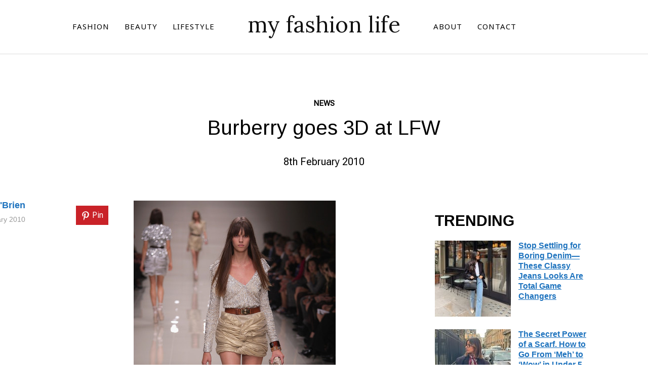

--- FILE ---
content_type: text/css; charset=utf-8
request_url: https://www.myfashionlife.com/wp-content/cache/min/1/wp-content/themes/wpzoom-derive/style.css?ver=1768212257
body_size: 14557
content:
html{font-family:sans-serif;-webkit-text-size-adjust:100%;-ms-text-size-adjust:100%}body{margin:0}article,aside,details,figcaption,figure,footer,header,main,menu,nav,section,summary{display:block}audio,canvas,progress,video{display:inline-block;vertical-align:baseline}audio:not([controls]){display:none;height:0}[hidden],template{display:none}a{background-color:transparent}a:active,a:hover{outline:0}abbr[title]{border-bottom:1px dotted}b,strong{font-weight:700}dfn{font-style:italic}h1{font-size:2em;margin:.67em 0}mark{background:#ff0;color:#000}small{font-size:80%}sub,sup{font-size:75%;line-height:0;position:relative;vertical-align:baseline}sup{top:-.5em}sub{bottom:-.25em}img{border:0;vertical-align:top}svg:not(:root){overflow:hidden}figure{margin:0}hr{-webkit-box-sizing:content-box;box-sizing:content-box;height:0}pre{overflow:auto}code,kbd,pre,samp{font-family:monospace,monospace;font-size:1em}button,input,optgroup,select,textarea{color:inherit;font:inherit;margin:0}button{overflow:visible}button,select{text-transform:none}button,html input[type="button"],input[type="reset"],input[type="submit"]{-webkit-appearance:button;cursor:pointer}button[disabled],html input[disabled]{cursor:default}button::-moz-focus-inner,input::-moz-focus-inner{border:0;padding:0}input{line-height:normal}input[type="checkbox"],input[type="radio"]{-webkit-box-sizing:border-box;box-sizing:border-box;padding:0}input[type="number"]::-webkit-inner-spin-button,input[type="number"]::-webkit-outer-spin-button{height:auto}input[type="search"]::-webkit-search-cancel-button,input[type="search"]::-webkit-search-decoration{-webkit-appearance:none}fieldset{border:2px solid silver;margin:0 2px;padding:.35em .625em .75em}legend{border:0;padding:0}textarea{overflow:auto}optgroup{font-weight:700}table{border-collapse:collapse;border-spacing:0}td,th{padding:0}p{margin:0}.sr-only,.screen-reader-text{position:absolute;width:1px;height:1px;margin:-1px;padding:0;overflow:hidden;clip:rect(0,0,0,0);border:0}a{color:#222}a:hover{color:#222}@font-face{font-display:swap;font-family:'derive';src:url(../../../../../../themes/wpzoom-derive/fonts/derive.eot);src:url("../../../../../../themes/wpzoom-derive/fonts/derive.eot?#iefix") format("embedded-opentype"),url(../../../../../../themes/wpzoom-derive/fonts/derive.svg) format("svg"),url(../../../../../../themes/wpzoom-derive/fonts/derive.woff) format("woff"),url(../../../../../../themes/wpzoom-derive/fonts/derive.ttf) format("truetype");font-weight:400;font-style:normal}[class^="icon-"],[class*=" icon-"]{font-family:'derive';speak:none;font-style:normal;font-weight:400;font-variant:normal;text-transform:none;line-height:1;-webkit-font-smoothing:antialiased;-moz-osx-font-smoothing:grayscale}@font-face{font-family:'derive';src:url(../../../../../../themes/wpzoom-derive/fonts/derive.eot?z0mg9s);src:url("../../../../../../themes/wpzoom-derive/fonts/derive.eot?z0mg9s#iefix") format("embedded-opentype"),url(../../../../../../themes/wpzoom-derive/fonts/derive.ttf?z0mg9s) format("truetype"),url(../../../../../../themes/wpzoom-derive/fonts/derive.woff?z0mg9s) format("woff"),url("../../../../../../themes/wpzoom-derive/fonts/derive.svg?z0mg9s#derive") format("svg");font-weight:400;font-style:normal;font-display:swap}h1,h2,h3,h4,h5,h6{font-weight:500;line-height:1.1;color:#000}h1 small,h2 small,h3 small,h4 small,h5 small,h6 small{font-weight:400;line-height:1}h1,h2,h3{margin-top:20px;margin-bottom:10px}h1 small,h2 small,h3 small{font-size:65%}h4,h5,h6{margin-top:10px;margin-bottom:10px}h4 small,h5 small,h6 small{font-size:75%}h1{font-size:36px}h2{font-size:30px}h3{font-size:24px}h4{font-size:18px}h5{font-size:14px}h6{font-size:12px}.section-title{color:#222;font-size:32px;font-weight:700;font-family:"Mulish",sans-serif;margin:70px 0 20px}.search-results .section-title strong{font-weight:400;text-transform:none}.section-title .category-name-bullet{font-size:42px;margin:0 10px 0 0}.category_description{font-size:16px;margin:0 0 50px}@media (min-width:800px){.category_description{max-width:70%}}.archive-header.withbg{background-repeat:no-repeat;-webkit-background-size:cover;background-size:cover;padding-top:200px;margin-bottom:70px;position:relative}.archive-header.withbg>.inner-wrap{position:relative;z-index:10}.archive-header.withbg .section-title,.archive-header.withbg .category_description{color:#fff}.archive-header.withbg:before{content:"";position:absolute;width:100%;height:100%;top:0;right:0;bottom:0;left:0;background-image:-webkit-gradient(linear,left top,left bottom,color-stop(60%,rgba(0,0,0,.2)),to(rgba(0,0,0,.5)));background-image:-webkit-linear-gradient(top,rgba(0,0,0,.2) 60%,rgba(0,0,0,.5) 100%);background-image:-o-linear-gradient(top,rgba(0,0,0,.2) 60%,rgba(0,0,0,.5) 100%);background-image:linear-gradient(to bottom,rgba(0,0,0,.2) 60%,rgba(0,0,0,.5) 100%);background-repeat:repeat-x}p{margin-bottom:1em}dfn,cite,em,i{font-style:italic}blockquote{margin:0 1.5em}address{margin:0 0 1.5em}pre{background:#eee;font-family:"Courier 10 Pitch",Courier,monospace;font-size:15px;font-size:.9375rem;line-height:1.6;margin-bottom:1.6em;max-width:100%;overflow:auto;padding:1.6em}code,kbd,tt,var{font-family:Monaco,Consolas,"Andale Mono","DejaVu Sans Mono",monospace;font-size:15px;font-size:.9375rem}abbr,acronym{border-bottom:1px dotted #666;cursor:help}mark,ins{background:#fff9c0;text-decoration:none}big{font-size:125%}html{-webkit-box-sizing:border-box;box-sizing:border-box}*,*:before,*:after{-webkit-box-sizing:inherit;box-sizing:inherit}blockquote,q{quotes:"" ""}blockquote:before,blockquote:after,q:before,q:after{content:""}ul,ol{margin:0 0 1.5em 1em;padding:0}ul{list-style:disc}ol{list-style:decimal}li>ul,li>ol{margin-bottom:0;margin-left:1.5em}dt{font-weight:700}dd{margin:0 1.5em 1.5em}img{height:auto;max-width:100%}table{margin:0 0 1.5em;width:100%}.floatleft{float:left}.floatright{float:right}.sticky,.bypostauthor{text-align:left}button,input[type="button"],input[type="reset"],input[type="submit"],.wpzabb-post-grid-more,.button,.btn{font-family:"Mulish",sans-serif;font-weight:700;display:inline-block;padding:10px 30px;text-align:center;white-space:nowrap;text-transform:uppercase;letter-spacing:1px;font-size:16px;color:#fff;border:0 none;border-radius:100px;background:#101010;-webkit-user-select:none;-moz-user-select:none;-ms-user-select:none;user-select:none;-webkit-transition:color 0.2s ease,border-color 0.2s ease,background-color 0.2s ease;-o-transition:color 0.2s ease,border-color 0.2s ease,background-color 0.2s ease;transition:color 0.2s ease,border-color 0.2s ease,background-color 0.2s ease}button,input[type="button"]hover,input[type="reset"]hover,input[type="submit"]hover,.button:hover,.wpzabb-post-grid-more:hover,.btn:hover,.infinite-scroll #infinite-handle span:hover{text-decoration:none;color:#fff;background-color:rgba(0,0,0,.7)}.side-nav button,.side-nav input[type="button"],.side-nav input[type="reset"],.side-nav input[type="submit"],.side-nav .wpzabb-post-grid-more,.side-nav .button,.side-nav .btn,.side-nav .search-form .search-submit,.site-footer button,.site-footer input[type="button"],.site-footer input[type="reset"],.site-footer input[type="submit"],.site-footer .wpzabb-post-grid-more,.site-footer .button,.site-footer .btn,.site-footer .search-form .search-submit{color:#fff;background:#fea6a8}.side-nav button:hover,.side-nav input[type="button"]:hover,.side-nav input[type="reset"]:hover,.side-nav input[type="submit"]:hover,.side-nav .wpzabb-post-grid-more:hover,.side-nav .button:hover,.side-nav .btn:hover,.side-nav .search-form .search-submit:hover,.site-footer button:hover,.site-footer input[type="button"]:hover,.site-footer input[type="reset"]:hover,.site-footer input[type="submit"]:hover,.site-footer .wpzabb-post-grid-more:hover,.site-footer .button:hover,.site-footer .btn:hover,.site-footer .search-form .search-submit:hover{color:#000;background:#fff}div.wpforms-container-full .wpforms-form input[type=submit],div.wpforms-container-full .wpforms-form button[type=submit],div.wpforms-container-full .wpforms-form .wpforms-page-button,button,input[type=button],input[type=reset],input[type=submit]{font-family:"Mulish",sans-serif;display:inline;width:auto;padding:12px 30px;text-align:center;white-space:nowrap;text-transform:uppercase;font-weight:600;letter-spacing:1px;font-size:16px;color:#fff;border:0 none;border-radius:100px;background:#101010;-webkit-transition:color 0.2s ease,border-color 0.2s ease,background-color 0.2s ease;-o-transition:color 0.2s ease,border-color 0.2s ease,background-color 0.2s ease;transition:color 0.2s ease,border-color 0.2s ease,background-color 0.2s ease}div.wpforms-container-full .wpforms-form input[type=submit],div.wpforms-container-full .wpforms-form button[type=submit],div.wpforms-container-full .wpforms-form .wpforms-page-button{border:none}div.wpforms-container-full .wpforms-form input[type=submit]:hover,div.wpforms-container-full .wpforms-form button[type=submit]:hover,div.wpforms-container-full .wpforms-form .wpforms-page-button:hover{border:none}div.wpforms-container-full .wpforms-form input[type=submit]:hover,div.wpforms-container-full .wpforms-form button[type=submit]:hover,div.wpforms-container-full .wpforms-form .wpforms-page-button:hover,button:hover,input[type=button]:hover,input[type=reset]:hover,input[type=submit]:hover{cursor:pointer;text-decoration:none;color:#fff;background-color:rgba(0,0,0,.7)}input,textarea{font-family:"Mulish",sans-serif;color:#444}label{margin-bottom:5px;display:inline-block}input,textarea{padding:11px 10px;font-size:16px;background:#fff;border:2px solid #101010;width:auto;border-radius:0}input[type=text],textarea{-webkit-appearance:none}input:focus,textarea:focus{border-color:rgba(0,0,0,.5);outline:0}.paging-navigation{display:-webkit-box;display:-webkit-flex;display:-ms-flexbox;display:flex;-webkit-box-align:center;-webkit-align-items:center;-ms-flex-align:center;align-items:center;-webkit-box-pack:justify;-webkit-justify-content:space-between;-ms-flex-pack:justify;justify-content:space-between;text-transform:uppercase;padding:50px 0}.woocommerce nav.woocommerce-pagination ul{font-weight:600;font-size:16px}.derive-posts-grid .page-numbers:empty,.woocommerce-pagination:empty,.paging-navigation:empty{display:none}.derive-posts-grid .page-numbers,.woocommerce-pagination .page-numbers,.paging-navigation .page-numbers{font-size:16px;font-family:"Mulish",sans-serif;font-weight:600;letter-spacing:2px;line-height:1;padding:0 15px;-webkit-transition:0.2s ease all;-o-transition:0.2s ease all;transition:0.2s ease all}.derive-posts-grid .page-numbers li .current,.woocommerce-pagination .page-numbers.current,.paging-navigation .page-numbers.current{text-decoration:none;color:#666;-webkit-box-shadow:none;box-shadow:none}.derive-posts-grid .page-numbers li a,.derive-posts-grid .page-numbers li span{border:none}.paging-navigation .prev.disabled,.paging-navigation .next.disabled{visibility:hidden}.paging-navigation .prev,.paging-navigation .next,.paging-navigation .prev .arrow,.paging-navigation .next .arrow{display:inline-block;padding:0;-webkit-transition:0.2s ease all;-o-transition:0.2s ease all;transition:0.2s ease all}.paging-navigation .prev .arrow{margin-right:20px}.paging-navigation .prev:hover .arrow{-webkit-transform:translateX(.3em);-ms-transform:translateX(.3em);-o-transform:translateX(.3em);transform:translateX(.3em)}.paging-navigation .next .arrow{margin-left:20px}.paging-navigation .next:hover .arrow{-webkit-transform:translateX(-.3em);-ms-transform:translateX(-.3em);-o-transform:translateX(-.3em);transform:translateX(-.3em)}a{-webkit-transition:0.1s ease all;-o-transition:0.1s ease all;transition:0.1s ease all;text-decoration:none;color:#222}a:hover{text-decoration:none;color:#fea6a8}a:hover,a:active{outline:0}.sf-menu,.sf-menu *{margin:0;padding:0;list-style:none}.sf-menu li{position:relative}.sf-menu ul{position:absolute;display:none;top:100%;left:0;z-index:99}.sf-menu li:hover>ul,.sf-menu li.sfHover>ul{display:block}.sf-menu a{display:block;position:relative}.sf-menu ul ul{top:0;left:100%}.sf-arrows .sf-with-ul:after{content:"\f347";display:inline-block;-webkit-font-smoothing:antialiased;font:normal 12px/16px 'dashicons';vertical-align:middle;margin-left:4px}.sf-arrows ul .sf-with-ul:after{content:"\f345";display:inline-block;-webkit-font-smoothing:antialiased;font:normal 12px/22px 'dashicons';float:right;vertical-align:top;margin:2px 0 0 4px}.sf-arrows ul li>.sf-with-ul:focus:after,.sf-arrows ul li:hover>.sf-with-ul:after,.sf-arrows ul .sfHover>.sf-with-ul:after{border-left-color:#fff}.navbar a{color:#fff}.navbar-toggle{position:relative;float:right;margin:0 0 0 15px;padding-left:0;padding-right:0;width:30px;border-color:transparent;background:transparent}.derive--with-page-nav .navbar-toggle{display:block}.navbar-toggle:hover{border-color:transparent;background-color:transparent}.navbar-toggle .icon-bar{position:relative;display:block;width:22px;height:2px;background:#222;-webkit-transition:all 0.2s ease-in-out;-o-transition:all 0.2s ease-in-out;transition:all 0.2s ease-in-out}.side-nav .navbar-toggle .icon-bar{background:#fff}.navbar-toggle .icon-bar+.icon-bar{margin-top:5px}.navbar-toggle .icon-bar{-webkit-transition:width .13s ease-out,-webkit-transform .13s ease-out,opacity .13s ease-out;-o-transition:width .13s ease-out,-o-transform .13s ease-out,opacity .13s ease-out;transition:width .13s ease-out,transform .13s ease-out,opacity .13s ease-out}.side-nav-open .navbar-toggle .icon-bar:nth-child(2){-webkit-transform:rotateZ(-45deg) translate3d(-5px,5px,0);transform:rotateZ(-45deg) translate3d(-5px,5px,0);width:28px}.side-nav-open .navbar-toggle .icon-bar:nth-child(3){-webkit-transform:translateX(0);-ms-transform:translateX(0);-o-transform:translateX(0);transform:translateX(0);opacity:0}.side-nav-open .navbar-toggle .icon-bar:nth-child(4){-webkit-transform:rotateZ(45deg) translate3d(-5px,-5px,0);transform:rotateZ(45deg) translate3d(-5px,-5px,0);width:28px}.navbar-nav{font-weight:400;padding:0}.navbar-nav ul{font-size:13px}.navbar-nav>li{margin:0}.navbar-nav a{padding:0;font-family:"Mulish",sans-serif;font-weight:700;text-transform:uppercase;font-size:16px;color:#111;letter-spacing:1px;border-bottom:1px solid transparent;-webkit-transition:0.2s ease all;-o-transition:0.2s ease all;transition:0.2s ease all}.wpz-transparent-header .navbar-nav>li>a,.site-header.header-with-cover .navbar-nav>li>a{color:#fff}.navbar-nav>li>a:hover{text-decoration:none;color:#4a4a4a}.wpz-transparent-header .navbar-nav>li>a:hover,.site-header.header-with-cover .navbar-nav>li>a:hover{color:#fff;opacity:.7;border-bottom-color:transparent!important}.navbar-nav>li:hover>a{border-bottom-color:transparent!important}.site-header.headroom--not-top .navbar-toggle .icon-bar{background:#000}@media (min-width:1025px){.navbar-nav ul{left:50%;width:220px;margin-top:0;background:#101010;-webkit-transform:translate(-50%,0);-ms-transform:translate(-50%,0);-o-transform:translate(-50%,0);transform:translate(-50%,0);line-height:1.5;-webkit-box-shadow:0 0 15px 0 rgba(0,0,0,.1);box-shadow:0 0 15px 0 rgba(0,0,0,.1);white-space:normal}.navbar-nav ul:before{content:'';display:block;width:0;height:0;border-left:7px solid transparent;border-right:7px solid transparent;border-bottom:7px solid #101010;position:absolute;top:-7px;left:47.5%;z-index:470}.navbar-nav ul li{border-bottom:1px solid rgba(255,255,255,.07)}.navbar-nav ul li:last-child{border-bottom:none}.navbar-nav ul a{color:#b0b0b0;padding:12px 15px;margin:0 8px!important;border-bottom:none;font-size:16px;text-transform:none;font-weight:600}.navbar-nav ul a:hover{border-bottom:none;color:#fff}.navbar-nav ul .current-menu-item a,.navbar-nav ul .current_page_item a,.navbar-nav ul .current-menu-parent a,.navbar-nav ul .current_page_parent a{color:#fff}.navbar-nav ul ul{right:100%;-webkit-transform:translate(0,0);-ms-transform:translate(0,0);-o-transform:translate(0,0);transform:translate(0,0);margin-top:0}.navbar-nav ul ul:before{display:none}.navbar-nav>.current-menu-item>a,.navbar-nav>.current_page_item>a,.navbar-nav>.current-menu-parent>a,.navbar-nav>.current_page_parent>a{border-bottom:1px solid rgba(0,0,0,.3)}.wpz-transparent-header .navbar-nav>.current-menu-item>a,.wpz-transparent-header .navbar-nav>.current_page_item>a,.wpz-transparent-header .navbar-nav>.current-menu-parent>a,.wpz-transparent-header .navbar-nav>.current_page_parent>a,.site-header.header-with-cover .navbar-nav>.current-menu-item>a,.site-header.header-with-cover .navbar-nav>.current_page_item>a,.site-header.header-with-cover .navbar-nav>.current-menu-parent>a,.site-header.header-with-cover .navbar-nav>.current_page_parent>a{border-bottom:1px solid rgba(255,255,255,.3)}.site-header.headroom--not-top .current-menu-item a,.site-header.headroom--not-top .current_page_item a,.site-header.headroom--not-top .current-menu-parent a,.site-header.headroom--not-top .current_page_parent a{border-bottom:1px solid rgba(0,0,0,.3)}}a.cart-button:before{font:normal 26px/25px 'dashicons';display:inline-block;margin:0 8px 0 0;content:'\f174';vertical-align:middle;-webkit-font-smoothing:antialiased}a.cart-button{display:block;float:right}.navbar .wpz-button a{background-color:#fea6a8;color:#fff!important;padding:3px 16px;border-radius:3px;-webkit-transition:.2s ease all;-o-transition:.2s ease all;transition:.2s ease all;font-size:15px;-webkit-box-shadow:0 0 2px 0 rgba(0,0,0,.2);box-shadow:0 0 2px 0 rgba(0,0,0,.2);border-bottom:1px solid transparent!important}.navbar .wpz-button a:hover{text-decoration:none;border-bottom:1px solid transparent}.site-header .sb-search{float:none;position:absolute;right:1.5%;height:auto;top:50%;-webkit-transform:translate(-50%,-50%);-ms-transform:translate(-50%,-50%);-o-transform:translate(-50%,-50%);transform:translate(-50%,-50%)}.site-header .sb-search form{position:relative;width:50px;height:45px}.sb-search{margin:0 0 0 5px;z-index:200;text-align:right;width:35px}.sb-search .sb-search-input{position:absolute;top:0;right:0;border:none;outline:none;width:20px;height:40px;margin:0;z-index:10;padding:10px 65px 10px 15px;font-family:inherit;font-size:16px;color:#000;visibility:hidden;opacity:0;border:none;-webkit-transition:width 0.3s;-o-transition:width 0.3s;transition:width 0.3s;-webkit-transition:0.2s ease all;-o-transition:0.2s ease all;transition:0.2s ease all;background:#fff;-webkit-transition:width 0.6s,border-radius 0.6s,background 0.6s;-o-transition:width 0.6s,border-radius 0.6s,background 0.6s;transition:width 0.6s,border-radius 0.6s,background 0.6s;-webkit-box-shadow:none;box-shadow:none}.sb-search input[type="search"].sb-search-input{-webkit-appearance:none}.sb-search .sb-search-input::-webkit-input-placeholder,.sb-search .sb-search-input:-moz-placeholder,.sb-search .sb-search-input::-moz-placeholder,.sb-search .sb-search-input:-ms-input-placeholder{color:#000}.sb-search .sb-icon-search{width:40px;height:40px;display:block;position:absolute;right:0;top:0;padding:0;margin:0;line-height:43px;text-align:center;cursor:pointer}.sb-search .sb-search-submit{width:40px;height:40px;display:block;position:absolute;right:0;top:0;padding:0;margin:0;line-height:40px;text-align:center;cursor:pointer;background:#fff;opacity:0;color:#3a3d40;border:none;outline:none;z-index:-1}.sb-search .sb-icon-search{color:#9a9b9c;z-index:90;font-size:18px;font-family:'derive';speak:none;font-style:normal;font-weight:700;font-variant:normal;text-transform:none;-webkit-font-smoothing:antialiased;-webkit-transition:0.2s ease all;-o-transition:0.2s ease all;transition:0.2s ease all}.sb-search .sb-icon-search:before{content:"\e902"}.sb-search .sb-icon-search:hover{color:#111;opacity:1}.sb-search.sb-search-open .sb-icon-search:before{color:#000;content:"\e901";font-family:'derive';font-family:inherit;font-size:30px;line-height:40px;font-weight:400}.sb-search.sb-search-open .sb-search-input{visibility:visible;opacity:1;width:270px;-webkit-transition:width 0.2s ease,background 0.2s;-o-transition:width 0.2s ease,background 0.2s;transition:width 0.2s ease,background 0.2s;-webkit-box-shadow:0 0 5px 0 rgba(0,0,0,.16);box-shadow:0 0 5px 0 rgba(0,0,0,.16);border-radius:50px}.sb-search.sb-search-open .sb-icon-search{background:none;z-index:11}.no-js .sb-search .sb-icon-search{background:none;z-index:11}.sb-search.sb-search-open .sb-search-submit,.no-js .sb-search .sb-search-submit{z-index:90}.wpz-transparent-header .site-header .sb-search .sb-icon-search,.site-header.header-with-cover .sb-search .sb-icon-search{color:#fff;opacity:.8}.wpz-transparent-header .site-header .sb-search .sb-search-submit,.site-header.header-with-cover .sb-search .sb-search-submit{color:#fff}.site-header.headroom--not-top .sb-search .sb-search-input,.site-header.headroom--not-top .sb-search .sb-icon-search,.wpz-transparent-header .site-header.headroom--not-top .sb-search .sb-search-input,.wpz-transparent-header .site-header.headroom--not-top .sb-search .sb-icon-search,.site-header.header-with-cover.headroom--not-top .sb-search .sb-search-input,.site-header.header-with-cover.headroom--not-top .sb-search .sb-icon-search{color:#101010}.site-header.headroom--not-top .sb-search .sb-search-submit,.wpz-transparent-header .site-header.headroom--not-top .sb-search .sb-search-submit,.site-header.header-with-cover.headroom--not-top .sb-search .sb-search-submit{color:#101010}.site-header .sb-search .sb-search-input::-webkit-input-placeholder,.wpz-transparent-header .site-header.headroom--not-top .sb-search .sb-search-input::-webkit-input-placeholder,.site-header.header-with-cover.headroom--not-top .sb-search .sb-search-input::-webkit-input-placeholder{color:rgba(0,0,0,.8)}.site-header .sb-search .sb-search-input::-moz-placeholder,.wpz-transparent-header .site-header.headroom--not-top .sb-search .sb-search-input::-moz-placeholder,.site-header.header-with-cover.headroom--not-top .sb-search .sb-search-input::-moz-placeholder{color:rgba(0,0,0,.8)}.site-header .sb-search .sb-search-input::placeholder,.wpz-transparent-header .site-header.headroom--not-top .sb-search .sb-search-input::placeholder,.site-header.header-with-cover.headroom--not-top .sb-search .sb-search-input::placeholder{color:rgba(0,0,0,.8)}.wpz-transparent-header .site-header .sb-search .sb-search-input::-webkit-input-placeholder,.site-header.header-with-cover .sb-search .sb-search-input::-webkit-input-placeholder{color:rgba(255,255,255,.8)}.wpz-transparent-header .site-header .sb-search .sb-search-input::-moz-placeholder,.site-header.header-with-cover .sb-search .sb-search-input::-moz-placeholder{color:rgba(255,255,255,.8)}.wpz-transparent-header .site-header .sb-search .sb-search-input::placeholder,.site-header.header-with-cover .sb-search .sb-search-input::placeholder{color:rgba(255,255,255,.8)}.header_social{float:right;text-align:right;margin:0 0 0 10px}.header_social .widget{margin:0}.header_social .widget h3.title{display:none}.header_social .widget .zoom-social-icons-list--no-labels.zoom-social-icons-list--without-canvas{margin:0}.header_social .zoom-social-icons-list--without-canvas .socicon{-webkit-transition:0.3s ease all;-o-transition:0.3s ease all;transition:0.3s ease all}.header_social .zoom-social-icons-list .socicon:hover{opacity:.8}.screen-reader-text{clip:rect(1px,1px,1px,1px);position:absolute!important;height:1px;width:1px;overflow:hidden}.screen-reader-text:focus{background-color:#f1f1f1;border-radius:3px;-webkit-box-shadow:0 0 2px 2px rgba(0,0,0,.6);box-shadow:0 0 2px 2px rgba(0,0,0,.6);clip:auto!important;color:#444;display:block;font-size:14px;font-size:.875rem;font-weight:700;height:auto;left:5px;line-height:normal;padding:15px 23px 14px;text-decoration:none;top:5px;width:auto;z-index:100000}#content[tabindex="-1"]:focus{outline:0}.alignleft{float:left;margin-right:15px}.alignright{float:right;margin-left:15px}.aligncenter{margin-left:auto;margin-right:auto;display:block;margin-left:auto;margin-right:auto;text-align:center}.clear:before,.clear:after,.entry-content:before,.entry-content:after,.comment-content:before,.comment-content:after,.site-content:before,.site-content:after,.site-footer:before,.site-footer:after{content:"";display:table;table-layout:fixed}.clear:after,.entry-content:after,.comment-content:after,.site-content:after,.site-footer:after{clear:both}.infinite-scroll .navigation{display:none}.infinite-scroll:not(.infinity-end):not(.neverending) #recent-posts{margin-bottom:40px;position:relative}.infinite-scroll #infinite-handle{left:0;right:0;text-transform:uppercase;font-weight:700;font-size:12px;text-align:center;box-shadow:0 6px 10px 0 rgba(0,0,0,.1);-webkit-box-shadow:0 6px 10px 0 rgba(0,0,0,.1);-webkit-transition:-webkit-transform 0.3s cubic-bezier(.22,.665,.34,.875);transition:-webkit-transform 0.3s cubic-bezier(.22,.665,.34,.875);-o-transition:-o-transform 0.3s cubic-bezier(.22,.665,.34,.875);transition:transform 0.3s cubic-bezier(.22,.665,.34,.875);-webkit-transition:-webkit-transform 0.3s cubic-bezier(.22,.665,.34,.875),-webkit-transform 0.3s cubic-bezier(.22,.665,.34,.875);transition:transform 0.3s cubic-bezier(.22,.665,.34,.875),-webkit-transform 0.3s cubic-bezier(.22,.665,.34,.875)}.infinite-scroll #infinite-handle span{display:block;width:100%;line-height:50px;border-radius:5px;color:#fff;-webkit-transition:0.2s ease all;-o-transition:0.2s ease all;transition:0.2s ease all;text-transform:uppercase;font-size:16px;font-weight:700}.infinite-scroll #infinite-handle span button{-webkit-transition:none;-o-transition:none;transition:none;-webkit-box-shadow:none;box-shadow:none;-webkit-transform:none;-ms-transform:none;-o-transform:none;transform:none}.infinite-scroll #infinite-handle:hover{color:#fff;border:none;-webkit-transform:translateY(-1px);-ms-transform:translateY(-1px);-o-transform:translateY(-1px);transform:translateY(-1px);-webkit-box-shadow:0 4px 20px -5px rgba(0,0,0,.5);box-shadow:0 4px 20px -5px rgba(0,0,0,.5)}html{font-size:10px;-webkit-tap-highlight-color:rgba(0,0,0,0)}html,body{margin:0;padding:0;overflow-x:hidden}body{margin:0;padding:0;font-family:"Mulish",sans-serif;font-size:16px;font-weight:400;background-repeat:no-repeat;-webkit-font-smoothing:antialiased;-moz-osx-font-smoothing:grayscale;background:#fff;line-height:1.7;color:#444}body.noscroll{position:fixed;overflow:hidden;width:100%}.wrap,.inner-wrap{max-width:1200px;margin:0 auto}.single .page-with-cover>.inner-wrap,.page .page-with-cover>.inner-wrap{max-width:none;margin:0}.inner-wrap:before,.inner-wrap:after{content:" ";display:table}.inner-wrap:after{clear:both}#main{background:#f6f7f9;padding-top:0;padding-bottom:25px}.page #main,.single #main{background:#fff}#main.portfolio-with-post-cover,#main.blog-with-post-cover,#main.page-with-cover{padding-top:0!important}.home .builder-wrap .widget{margin-bottom:0}.highlight{background:rgba(255,255,0,.2);-webkit-box-shadow:0 0 0 1px #ff0,0 0 5px 2px #ff0!important;box-shadow:0 0 0 1px #ff0,0 0 5px 2px #ff0!important}.hidden{display:none}.blog-with-post-cover .blog-header-cover{min-height:300px;position:relative;background:#000;margin-bottom:50px}.blog-with-post-cover .blog-header-cover-image{opacity:.8;position:absolute;height:100%;width:100%;top:0;right:0;bottom:0;left:0;-webkit-background-size:cover;background-size:cover;background-position:center center}.blog-with-post-cover .blog-header-cover-image:after{content:" ";position:absolute;top:0;right:0;bottom:0;left:0;background-image:-webkit-linear-gradient(top,rgba(0,0,0,.1) 0%,rgba(0,0,0,.5) 100%);background-image:-o-linear-gradient(top,rgba(0,0,0,.1) 0%,rgba(0,0,0,.5) 100%);background-image:-webkit-gradient(linear,left top,left bottom,from(rgba(0,0,0,.1)),to(rgba(0,0,0,.5)));background-image:linear-gradient(to bottom,rgba(0,0,0,.1) 0%,rgba(0,0,0,.5) 100%);background-repeat:repeat-x;filter:progid:DXImageTransform.Microsoft.gradient(startColorstr='#1A000000',endColorstr='#80000000',GradientType=0)}.blog-with-post-cover .blog-header-info{position:relative;z-index:99;padding:50px 0;position:absolute;top:50%;-webkit-transform:translateY(-50%);-ms-transform:translateY(-50%);-o-transform:translateY(-50%);transform:translateY(-50%);left:0;right:0}.blog-with-post-cover .blog-header-info .entry-info{margin-top:0;color:#fff}.blog-with-post-cover .blog-header-info .section-title{color:#fff}.blog-with-post-cover .section-title:after{background:rgba(255,255,255,.3)}.archive #main{background:#f6f7f9}.recent-posts article{background-color:#fff}.recent-posts .post-thumb{display:block;margin-bottom:30px}.recent-posts .post-thumb a:hover{-webkit-box-shadow:none;box-shadow:none}.recent-posts .post-thumb img{max-width:100%;height:auto;width:100%}.single .entry-content .reorderable-content,.page .entry-content .reorderable-content{position:relative}.single .entry-content .reorderable-content>*,.page .entry-content .reorderable-content>*{margin-top:90px;margin-bottom:90px}.single .entry-content .entry-meta .reorderable-content>*,.page .entry-content .entry-meta .reorderable-content>*{margin-top:10px;margin-bottom:10px}.single .entry-content .reorderable-content>*:first-child,.page .entry-content .reorderable-content>*:first-child{margin-top:0}.single .entry-content .reorderable-content>*:last-child,.page .entry-content .reorderable-content>*:last-child{margin-bottom:0}.entry-header{position:relative}.single .entry-header,.page .entry-header{margin-top:90px;text-align:center}.single .has-post-cover .entry-header,.page .has-post-cover .entry-header{max-width:950px;width:100%;margin-top:0;z-index:100}.entry-title{font-family:"Playfair Display",sans-serif;margin-top:0;margin-bottom:20px;font-size:28px;font-weight:900;line-height:1.5}.single .entry-title,.page .entry-title{margin-top:10px}.recent-posts .entry-title{font-size:28px;line-height:1.3}.entry-title a{color:#222;-webkit-transition:.3s ease all;-o-transition:.3s ease all;transition:.3s ease all}.entry-title a:hover{color:#222;text-decoration:underline}.page .has-post-cover .entry-header .entry-title:after{display:none}.entry-content:before,.entry-content:after{content:" ";display:table}.entry-content:after{clear:both}.single .entry-content,.page .entry-content{position:relative;max-width:800px;margin:0 auto;color:#272c30}.entry-content p{margin-bottom:28px;word-wrap:break-word}.entry-content p:last-child{margin-bottom:0}.entry-content img{max-width:100%;height:auto}.entry-meta p{margin-bottom:0}@media (min-width:1250px){.single .entry-meta{display:-webkit-box;display:-webkit-flex;display:-ms-flexbox;display:flex;-webkit-box-orient:vertical;-webkit-box-direction:normal;-webkit-flex-direction:column;-ms-flex-direction:column;flex-direction:column;-webkit-box-align:center;-webkit-align-items:center;-ms-flex-align:center;align-items:center;position:absolute;top:0;left:-50px;text-align:center;font-family:"Mulish",sans-serif;-webkit-transform:translateX(-100%);-ms-transform:translateX(-100%);-o-transform:translateX(-100%);transform:translateX(-100%)}}.single .entry-author a{text-decoration:none}.single .entry-author .avatar{display:block;border-radius:50%;margin:0 auto 10px}.single .entry-author .author-name{font-family:"Playfair Display",sans-serif;font-size:18px;font-weight:600;text-align:center;line-height:1;margin-bottom:12px;display:block}.single .entry-meta .entry-date{font-size:14px;line-height:1;color:#999}.single .entry-meta .edit-link{font-size:12px;font-weight:600;text-transform:uppercase;margin:30px 0 0}.single .entry-meta a:hover{opacity:.7;-webkit-box-shadow:none;box-shadow:none}.recent-posts .entry-meta{font-size:16px;font-family:"Mulish",sans-serif;margin:0 0 20px}.entry-meta a{color:#222}.entry-meta a:hover{color:#222;text-decoration:none}.recent-posts .entry-meta span{display:inline}.entry-meta .post-categories,.entry-meta .post-categories li{list-style:none;padding:0;margin:0}.entry-content a{font-weight:600;text-decoration:underline}.entry-content a:hover{text-decoration:none}.more-link,.more_link{font-weight:700;display:table;text-align:center;margin:10px auto 0;text-decoration:none!important}.more-link:hover,.more_link:hover{opacity:.7;color:#000}.author_links{margin-top:15px}.author_links a:last-child{margin-right:0}.author_links a:before{content:"\e600";display:inline-block;-webkit-font-smoothing:antialiased;font:normal 20px/100% 'derive';vertical-align:top;margin:4px 8px 0;color:#222;speak:none;font-style:normal;font-weight:400;font-variant:normal;text-transform:none;line-height:1}.author_links a.author_facebook:before{content:"\e601"}.author_links a.author_instagram:before{content:"\ea92"}.entry-cover{margin-bottom:60px}.single .has-post-cover .entry-cover{min-height:75vh;height:100%;position:relative;background:#000}.page .has-post-cover .entry-cover{min-height:450px;height:100%;position:relative;background:#000}.page .has-post-cover .cover-fullheight.entry-cover,.single-post .has-post-cover .cover-fullheight.entry-cover{height:100vh}.single-post.admin-bar .has-post-cover .cover-fullheight.entry-cover,.page.admin-bar .has-post-cover .cover-fullheight.entry-cover{height:-webkit-calc(100vh - 32px);height:calc(100vh - 32px)}@media screen and (max-width:782px){.single-post.admin-bar .has-post-cover .cover-fullheight.entry-cover,.page.admin-bar .has-post-cover .cover-fullheight.entry-cover{height:-webkit-calc(100vh - 46px);height:calc(100vh - 46px)}}.page .has-post-cover .entry-cover-image,.single .has-post-cover .entry-cover-image{opacity:.8;position:absolute;top:0;right:0;bottom:0;left:0;-webkit-background-size:cover;background-size:cover;background-position:center center;-webkit-transition:all .2s ease-in-out;-o-transition:all .2s ease-in-out;transition:all .2s ease-in-out}.page .has-post-cover .entry-cover-image:after,.single .has-post-cover .entry-cover-image:after{content:" ";position:absolute;top:0;right:0;bottom:0;left:0;background-color:rgba(0,0,0,.3);background-repeat:repeat-x}.single .has-post-cover .no-overlay .entry-cover-image,.page .has-post-cover .no-overlay .entry-cover-image{opacity:1}.single .has-post-cover .no-overlay .entry-cover-image:after,.page .has-post-cover .no-overlay .entry-cover-image:after{display:none}.page .has-post-cover .entry-header .entry-info,.single .has-post-cover .entry-header .entry-info{margin-top:0;color:#fff}.page .has-post-cover .entry-header .entry-info .edit-link,.single .has-post-cover .entry-header .entry-info .edit-link{display:block;font-size:16px}.page .has-post-cover .entry-header .entry-info .edit-link a,.single .has-post-cover .entry-header .entry-info .edit-link a{color:#fff}.page .post-location,.single .post-location{font-style:italic}.page .post-location .dashicons,.single .post-location .dashicons{vertical-align:middle}.page .entry-header .entry-info .post-categories,.single .entry-header .entry-info .post-categories,.page .entry-header .entry-info .post-categories li,.single .entry-header .entry-info .post-categories li{list-style:none;padding:0;margin:0}.page .entry-header .entry-info .post-categories,.single .entry-header .entry-info .post-categories{font-size:15px;font-weight:700;text-transform:uppercase;line-height:1}.page .has-post-cover .entry-header .entry-info .post-categories,.single .has-post-cover .entry-header .entry-info .post-categories{text-align:center}.page .entry-header .entry-info .post-categories li,.single .entry-header .entry-info .post-categories li{display:inline-block;margin:0 20px 0 0}.page .entry-header .entry-info .post-categories li:last-child,.single .entry-header .entry-info .post-categories li:last-child{margin-right:0}.page .entry-header .entry-info .post-categories a,.single .entry-header .entry-info .post-categories a{color:#000}.page .has-post-cover .entry-header .entry-info .post-categories a,.single .has-post-cover .entry-header .entry-info .post-categories a{color:#fff}.page .entry-header .entry-info .post-categories a:hover,.single .entry-header .entry-info .post-categories a:hover{-webkit-box-shadow:none;box-shadow:none;opacity:.7}.page .entry-header .entry-info .post-categories .category-color,.single .entry-header .entry-info .post-categories .category-color{font-size:24px;margin:0 6px 0 0}.page .has-post-cover .entry-header .entry-title,.single .has-post-cover .entry-header .entry-title{color:#fff;text-transform:none;font-weight:900;text-align:center;margin-top:10px;margin-bottom:25px;padding:0;font-family:"Playfair Display",sans-serif}.page .has-post-cover .entry-header .entry-excerpt,.single .has-post-cover .entry-header .entry-excerpt{font-size:15px;text-align:center}.page .has-post-cover .entry-header .entry-meta,.single .has-post-cover .entry-header .entry-meta{color:rgba(255,255,255,.7);opacity:.9;font-size:16px}.page .has-post-cover .entry-header .entry-meta a,.single .has-post-cover .entry-header .entry-meta a{color:#fff;font-weight:600}.page .has-post-cover .entry-header .entry-meta a:hover,.single .has-post-cover .entry-header .entry-meta a:hover{text-decoration:none;color:#fea6a8}.page .entry-category+.entry-date,.single .entry-category+.entry-date{display:inline-block}.page .full-width .entry-content,.single .full-width .entry-content{max-width:100%;margin:0;padding:0}.full-width .tiled-gallery{max-width:100%;text-align:center;margin-right:auto;margin-left:auto;margin-bottom:0}.page .full-width .entry-info{margin-top:0}.page .full-width .entry-title{margin-bottom:0}.page .entry-footer,.single .entry-footer{max-width:700px;margin:0 auto 150px;padding:0;text-align:center}.page .entry-footer .section-title,.single .entry-footer .section-title{margin-top:50px;margin-bottom:20px;color:#666;font-size:16px;font-weight:500;text-align:center;font-family:"Playfair Display",sans-serif;text-transform:uppercase}.page .entry-footer .section-title:after,.single .entry-footer .section-title:after{display:none}.page .entry-footer .section-title:before,.single .entry-footer .section-title:before{display:block;content:" ";width:200px;height:1px;background:#E6E6E6;margin:40px auto 48px}.page .tag_list,.single .tag_list{font-size:14px;font-weight:500;text-align:center;line-height:1;color:#000;padding:0;margin:90px 0 0}.page .tag_list a,.single .tag_list a{display:inline-block;padding:5px 20px;border:2px solid #ccc;border-radius:50px;margin:4px 10px;-webkit-transition:all .2s ease-in-out;-o-transition:all .2s ease-in-out;transition:all .2s ease-in-out;text-decoration:none}.page .tag_list a:hover,.single .tag_list a:hover{color:#000;-webkit-box-shadow:none;box-shadow:none;border-color:#222}.page .tag_list .separator,.single .tag_list .separator{margin:0 5px 0 0;color:#aaa}.page .post_author,.single .post_author{display:-webkit-box;display:-webkit-flex;display:-ms-flexbox;display:flex;-webkit-box-orient:vertical;-webkit-box-direction:normal;-webkit-flex-direction:column;-ms-flex-direction:column;flex-direction:column;-webkit-box-align:center;-webkit-align-items:center;-ms-flex-align:center;align-items:center;text-align:center;margin:90px 0 0}.page .post_author .author-link,.single .post_author .author-link{display:block;margin:0 0 20px}.page .post_author .author-title,.single .post_author .author-title{margin:0 0 15px}.page .post_author .author-name,.single .post_author .author-name{font-family:"Playfair Display",sans-serif;font-size:20px;font-weight:900;text-transform:none;margin:0}.page .post_author img,.single .post_author img{margin:0 0 20px 0;border-radius:50%}.page .post_author a,.single .post_author a{font-size:18px;color:#222;line-height:1.9;text-decoration:none}.page .post_author a:hover,.single .post_author a:hover{text-decoration:none;opacity:.7;-webkit-box-shadow:none;box-shadow:none}.page .post_author span,.single .post_author span{margin:0 0 5px;display:block;text-transform:uppercase}.page .share,.single .share{text-align:center;margin:90px 0 0}.page .share .section-title,.single .share .section-title{font-size:20px;font-weight:900;text-transform:none;color:#000;margin:0 0 30px}.page .share .section-title:before,.single .share .section-title:before{display:none}.page .share .icons,.single .share .icons{display:-webkit-box;display:-webkit-flex;display:-ms-flexbox;display:flex;-webkit-box-align:center;-webkit-align-items:center;-ms-flex-align:center;align-items:center;-webkit-box-pack:center;-webkit-justify-content:center;-ms-flex-pack:center;justify-content:center}.page .share a,.single .share a{display:-webkit-box;display:-webkit-flex;display:-ms-flexbox;display:flex;-webkit-box-align:center;-webkit-align-items:center;-ms-flex-align:center;align-items:center;text-decoration:none;font-family:"Mulish",sans-serif;font-size:14px;font-weight:600;line-height:1;color:#000;padding:0;margin:0 20px;-webkit-transition:all 0.2s ease;-o-transition:all 0.2s ease;transition:all 0.2s ease;letter-spacing:1px}.page .share a:hover,.single .share a:hover{opacity:.7;-webkit-box-shadow:none;box-shadow:none}.page .share .dashicons,.single .share .dashicons{margin:0 5px 0 0}.entry-content h1,.entry-content h2,.entry-content h3,.entry-content h4,.entry-content h5,.entry-content h6{margin-bottom:20px;line-height:1.3;font-family:"Playfair Display",sans-serif;font-weight:900}.entry-content .wp-block-image img,.entry-content img.alignnone,.entry-content img.aligncenter,.entry-content img.alignleft,.entry-content img.alignright,.entry-content img.attachment-fullsize{margin-bottom:20px;max-width:100%;height:auto}.entry-content ul,.entry-content ol{margin-bottom:25px}.entry-content li ul:not(.wp-block-gallery),.entry-content li ol{margin-bottom:0;margin-left:30px}.entry-content .wp-block-gallery{margin-left:0}.entry-content .blocks-gallery-caption,.entry-content .wp-block-embed figcaption,.entry-content .wp-block-image figcaption{color:#666;font-style:italic;font-size:16px;margin-top:0;margin-bottom:25px}.entry-content .wp-block-pullquote{border:none}.entry-content li{list-style-position:inside}.entry-content ul li{list-style-type:square}.entry-content ol li{list-style-type:decimal}.entry-content .shortcode-unorderedlist ul li,.entry-content .shortcode-unorderedlist ul li ul{list-style-type:none}.entry-content blockquote{font-size:26px;margin-top:15px;margin-bottom:40px;text-align:center;position:relative;max-width:100%;color:#000;font-weight:900;font-family:"Playfair Display",sans-serif}.entry-content blockquote:before,.entry-content blockquote:after{content:"";display:block;width:60px;height:2px;margin:50px auto;background:rgba(0,0,0,.1)}.nextprev-posts,.nextprev-posts *{padding:0;margin:0}.nextprev-posts{display:-webkit-box;display:-webkit-flex;display:-ms-flexbox;display:flex;max-width:1200px;width:1200px;border-top:3px solid #eee;padding-top:40px;margin-bottom:150px;margin-left:-200px;margin-right:-200px}.nextprev-posts>*{display:-webkit-box;display:-webkit-flex;display:-ms-flexbox;display:flex;-webkit-flex-basis:100%;-ms-flex-preferred-size:100%;flex-basis:100%}.nextprev-posts .prev-post{padding-right:15px}.nextprev-posts .next-post{padding-left:15px}.nextprev-posts .prev-text,.nextprev-posts .next-text{font-size:14px;text-transform:uppercase;line-height:1;margin:0 0 40px}.nextprev-posts .next-text{text-align:right}.nextprev-posts .prev-image,.nextprev-posts .next-image{height:585px;-o-object-fit:cover;object-fit:cover;margin:0 0 20px}.nextprev-posts .prev-title,.nextprev-posts .next-title{font-family:"Playfair Display",sans-serif;font-size:26px;font-weight:900}.nextprev-posts img{-webkit-transition:.3s ease-in-out all;-o-transition:.3s ease-in-out all;transition:.3s ease-in-out all}.nextprev-posts a{text-decoration:none}.nextprev-posts a:hover img{-webkit-transform:scale(1.03);-ms-transform:scale(1.03);-o-transform:scale(1.03);transform:scale(1.03)}.nextprev-posts a:hover h3{text-decoration:underline}.entry-content .alignfull{margin-left:-webkit-calc(-100vw / 2 + 100% / 2);margin-left:calc(-100vw / 2 + 100% / 2);margin-right:-webkit-calc(-100vw / 2 + 100% / 2);margin-right:calc(-100vw / 2 + 100% / 2);position:relative}.entry-content .alignfull,.entry-content .alignfull img{width:100vw;max-width:100vw}.entry-content .alignwide.caption-align-right figcaption,.entry-content .alignwide.caption-align-left figcaption{font-size:14px;color:#666}@media only screen and (min-width:880px){.entry-content .alignwide{margin-left:-webkit-calc(-95vw / 2 + 100% / 2);margin-left:calc(-95vw / 2 + 100% / 2);margin-right:-webkit-calc(-95vw / 2 + 100% / 2);margin-right:calc(-95vw / 2 + 100% / 2);max-width:95vw;width:95vw;position:relative}.entry-content .alignfull.caption-align-left figcaption,.entry-content .alignwide.caption-align-left figcaption{position:absolute;width:15%;padding-left:0;-webkit-box-sizing:border-box;box-sizing:border-box;line-height:1.5;font-size:14px;margin-top:0;color:#666;text-align:left}.entry-content .alignfull.caption-align-left figcaption:before,.entry-content .alignwide.caption-align-left figcaption:before{content:'...';font-family:serif;font-size:40px;line-height:1;letter-spacing:1px;margin:-5px 0 15px;display:block;color:#000}.entry-content .alignfull.caption-align-right figcaption,.entry-content .alignwide.caption-align-right figcaption{position:absolute;right:0;width:15%;padding-right:0;-webkit-box-sizing:border-box;box-sizing:border-box;line-height:1.5;font-size:14px;margin-top:0;color:#666;text-align:right}.entry-content .alignfull.caption-align-right figcaption:before,.entry-content .alignwide.caption-align-right figcaption:before{content:'...';font-family:serif;font-size:40px;line-height:1;letter-spacing:1px;margin:-5px 0 15px;display:block;color:#000}.entry-content .alignfull.caption-align-left figcaption{padding-left:2.5%;width:17.5%}.entry-content .alignfull.caption-align-right figcaption{padding-right:2.5%;width:17.5%}}@media only screen and (min-width:1250px){.entry-content .alignwide{margin-left:-webkit-calc(-95vw / 2 + 100% / 2);margin-left:calc(-95vw / 2 + 100% / 2);margin-right:-webkit-calc(-95vw / 2 + 100% / 2);margin-right:calc(-95vw / 2 + 100% / 2);max-width:95vw;width:95vw;position:relative}.entry-content .alignfull.caption-align-left figcaption,.entry-content .alignwide.caption-align-left figcaption{position:absolute;width:15%;padding-left:2%;-webkit-box-sizing:border-box;box-sizing:border-box;line-height:1.5;font-size:14px;margin-top:0;color:#666;text-align:left}.entry-content .alignfull.caption-align-left figcaption:before,.entry-content .alignwide.caption-align-left figcaption:before{content:'...';font-family:serif;font-size:40px;line-height:1;letter-spacing:1px;margin:-5px 0 15px;display:block;color:#000}.entry-content .alignfull.caption-align-right figcaption,.entry-content .alignwide.caption-align-right figcaption{position:absolute;right:0;width:15%;padding-right:2%;-webkit-box-sizing:border-box;box-sizing:border-box;line-height:1.5;font-size:14px;margin-top:0;color:#666;text-align:right}.entry-content .alignfull.caption-align-right figcaption:before,.entry-content .alignwide.caption-align-right figcaption:before{content:'...';font-family:serif;font-size:40px;line-height:1;letter-spacing:1px;margin:-5px 0 15px;display:block;color:#000}}@media only screen and (min-width:1550px){.entry-content .alignwide{margin-left:-350px;margin-right:-350px;max-width:1500px;width:1500px;position:relative}.entry-content .alignfull.caption-align-left figcaption,.entry-content .alignwide.caption-align-left figcaption{position:absolute;width:300px;padding-left:100px;-webkit-box-sizing:border-box;box-sizing:border-box;line-height:1.5;font-size:14px;margin-top:0;color:#666;text-align:left}.entry-content .alignfull.caption-align-left figcaption:before,.entry-content .alignwide.caption-align-left figcaption:before{content:'...';font-family:serif;font-size:40px;line-height:1;letter-spacing:1px;margin:-5px 0 15px;display:block;color:#000}.entry-content .alignfull.caption-align-right figcaption,.entry-content .alignwide.caption-align-right figcaption{position:absolute;right:0;width:300px;padding-right:100px;-webkit-box-sizing:border-box;box-sizing:border-box;line-height:1.5;font-size:14px;margin-top:0;color:#666;text-align:right}.entry-content .alignfull.caption-align-right figcaption:before,.entry-content .alignwide.caption-align-right figcaption:before{content:'...';font-family:serif;font-size:40px;line-height:1;letter-spacing:1px;margin:-5px 0 15px;display:block;color:#000}}@media screen and (max-width:1250px){.single .entry-content,.page .entry-content{max-width:75%}}@media screen and (max-width:880px){.entry-content .alignfull.caption-align-right figcaption,.entry-content .alignfull.caption-align-left figcaption{font-size:14px;color:#666;text-align:center;margin-left:4%;margin-right:4%}}.entry-content .wp-caption{width:auto;text-align:center;font-style:italic}.entry-content .wp-caption img{background:none;margin:0;border:0 none;max-width:100%;width:auto;height:auto}.wp-caption{width:auto}.wp-caption img{display:block}.wp-caption-text{color:#8c888c;font-size:16px;margin:15px 0;font-style:italic}.entry-content .wp-caption.aligncenter{margin:0 auto 15px}img.wp-smiley{border:none;padding:0}.entry-content .tiled-gallery{margin-left:auto;margin-right:auto;max-width:100%}.entry-content .gallery{clear:both;text-align:center;max-width:100%}.entry-content .gallery a:hover{opacity:.6;-webkit-transition:opacity 0.25s ease-in-out;-o-transition:opacity 0.25s ease-in-out;transition:opacity 0.25s ease-in-out}.gallery-item{display:inline-block;max-width:33.33%;padding:0 1.1400652% 2.2801304%;text-align:center;vertical-align:top;width:100%}.gallery-columns-1 .gallery-item{max-width:100%}.gallery-columns-2 .gallery-item{max-width:50%}.gallery-columns-4 .gallery-item{max-width:25%}.gallery-columns-5 .gallery-item{max-width:20%}.gallery-columns-6 .gallery-item{max-width:16.66%}.gallery-columns-7 .gallery-item{max-width:14.28%}.gallery-columns-8 .gallery-item{max-width:12.5%}.gallery-columns-9 .gallery-item{max-width:11.11%}.gallery-icon img{margin:0 auto}.gallery-caption{color:#8c888c;margin:15px 0;display:block;font-size:12px;font-style:italic;line-height:1.4}.gallery-columns-6 .gallery-caption,.gallery-columns-7 .gallery-caption,.gallery-columns-8 .gallery-caption,.gallery-columns-9 .gallery-caption{display:none}.entry-content .aligncenter,div.aligncenter{display:block;clear:both;margin-left:auto;margin-right:auto}.alignleft,.entry-content .alignleft{float:left;margin-right:15px}.alignright,.entry-content .alignright{float:right;margin-left:15px}.entry-content .shortcode-unorderedlist ul li,.entry-content .shortcode-unorderedlist ul li ul{list-style-type:none}.entry-content a.wpz-sc-button{text-decoration:none;color:#fff;font-weight:400}.entry-content a.wpz-sc-button:hover{color:#fff}.single #jp-relatedposts{margin-bottom:0}h4.jp-relatedposts-post-title{margin:10px 0 5px!important;font-weight:700;position:relative}.single #jp-relatedposts .jp-relatedposts-items-visual h4.jp-relatedposts-post-title{font-size:18px;font-weight:700;line-height:1.3}.single #jp-relatedposts .jp-relatedposts-items-visual h4.jp-relatedposts-post-title a{color:#171615;font-weight:700}.single #jp-relatedposts .jp-relatedposts-items-visual h4.jp-relatedposts-post-title a:hover{text-decoration:none;color:#fea6a8}.single #jp-relatedposts .jp-relatedposts-items .jp-relatedposts-post:hover .jp-relatedposts-post-title a{text-decoration:none}.single div#jp-relatedposts h3.jp-relatedposts-headline{display:block;text-align:center;margin-top:50px;margin-bottom:20px;float:none;color:#666;font-size:16px;font-weight:400;font-family:"Playfair Display",sans-serif;text-transform:uppercase}.single div#jp-relatedposts h3.jp-relatedposts-headline em{font-weight:400}.single div#jp-relatedposts h3.jp-relatedposts-headline em:before{display:none}.single #jp-relatedposts .jp-relatedposts-items-visual .jp-relatedposts-post{opacity:1;margin-bottom:0}.tiled-gallery{margin-left:auto;margin-right:auto;max-width:100%}.page .has-post-cover .entry-cover,.single-post .has-post-cover .entry-cover{display:-webkit-box;display:-webkit-flex;display:-ms-flexbox;display:flex;-webkit-box-align:center;-webkit-align-items:center;-ms-flex-align:center;align-items:center;-webkit-box-pack:center;-webkit-justify-content:center;-ms-flex-pack:center;justify-content:center;overflow:hidden;background-position:center center;background-repeat:no-repeat;-webkit-background-size:cover;background-size:cover;margin-bottom:40px}.single-post .display-none{display:none}.page .has-post-cover .entry-cover{overflow:hidden;background-position:center center;background-repeat:no-repeat;-webkit-background-size:cover;background-size:cover}.page .display-none{display:none}.wp-block-image .aligncenter>figcaption,.wp-block-image .alignleft>figcaption,.wp-block-image .alignright>figcaption,.wp-block-image.is-resized>figcaption{display:block;margin-top:0;font-size:14px}.entry-content .wp-block-button__link{text-decoration:none;margin-bottom:15px;-webkit-transition:.2s ease all;-o-transition:.2s ease all;transition:.2s ease all}.entry-content .wp-block-button__link:hover{opacity:.8}#comments{background:#f6f7f9;max-width:700px;margin:0 auto;padding:40px 30px}.page #comments{margin-top:50px}#comments>h3,#respond>h3{position:relative;font-family:"Playfair Display",sans-serif;font-size:26px;font-weight:900;margin:0 0 40px}#respond>h3{margin:0 0 10px}.comment-notes{margin-bottom:20px;font-style:italic}.commentlist{list-style-type:none;padding:0;margin:0}.commentlist li{list-style-type:none}.commentlist .children{margin-left:50px}.commentlist .comment{position:relative;list-style:none;margin-bottom:30px}.commentlist .avatar{height:60px;width:60px;max-width:none;border-radius:100%;float:left}.commentlist .comment-wrap>div{padding-left:90px}.comment-author .fn,.comment-author .fn a{color:#222;font-size:16px;font-style:normal;font-weight:600;text-decoration:none}.comment-author .fn a:hover{text-decoration:none;color:#222;opacity:.7}.comment-author .comment-meta,.comment-author .comment-meta a{color:#999;font-size:13px;text-decoration:none}.comment-author .comment-meta{display:-webkit-box;display:-webkit-flex;display:-ms-flexbox;display:flex;-webkit-box-align:center;-webkit-align-items:center;-ms-flex-align:center;align-items:center;font-style:italic;margin:0 0 10px}.comment-author .comment-meta .bullet{margin:0 5px}.comment-body{font-size:14px;margin-bottom:40px}#respond{margin-top:40px}#respond .form_fields p{margin-bottom:15px}.comment-form-comment label,#respond .form_fields label{display:block;font-weight:600}#respond input[type="text"]{width:40%}#respond textarea{width:100%}#respond #submit{width:auto}#respond code{white-space:pre-wrap}.form-allowed-tags{display:none}#respond .comment-form-cookies-consent label{display:inline;margin-left:10px;text-transform:none;font-family:inherit;font-size:14px}.site-header{display:-webkit-box;display:-webkit-flex;display:-ms-flexbox;display:flex;-webkit-flex-wrap:wrap;-ms-flex-wrap:wrap;flex-wrap:wrap;-webkit-box-align:center;-webkit-align-items:center;-ms-flex-align:center;align-items:center;-webkit-box-pack:justify;-webkit-justify-content:space-between;-ms-flex-pack:justify;justify-content:space-between;background:#fff;width:100%;padding:24px 5px;-webkit-transition:all 0.5s ease-in-out;-o-transition:all 0.5s ease-in-out;transition:all 0.5s ease-in-out;-webkit-box-shadow:0 0 18px 1px rgba(0,0,0,.1);box-shadow:0 0 18px 1px rgba(0,0,0,.1);border-bottom:1px solid #dbdcdb}.wpz-transparent-header .site-header,.site-header.header-with-cover{background:transparent;width:100%;z-index:1000;position:absolute;border-bottom:none;-webkit-box-shadow:none;box-shadow:none;background-image:-webkit-gradient(linear,left top,left bottom,color-stop(1%,rgba(0,0,0,.4)),to(transparent));background-image:-webkit-linear-gradient(top,rgba(0,0,0,.4) 1%,transparent 100%);background-image:-o-linear-gradient(top,rgba(0,0,0,.4) 1%,transparent 100%);background-image:linear-gradient(to bottom,rgba(0,0,0,.4) 1%,transparent 100%);background-repeat:repeat-x}.wpz-transparent-header .site-header.headroom--top,.site-header.header-with-cover.headroom--top{-webkit-box-shadow:none;box-shadow:none;border:none}.site-header.headroom--not-top{background:#fff}.site-header>*{position:relative;padding:0;margin:0 10px;-webkit-box-shadow:0 0 10px 5px transparent;box-shadow:0 0 10px 5px transparent;-webkit-transition:all 0.2s ease-in-out;-o-transition:all 0.2s ease-in-out;transition:all 0.2s ease-in-out}.wpz-transparent-header .site-header .navbar-toggle .icon-bar,.site-header.header-with-cover .navbar-toggle .icon-bar{background:#fff}.wpz-transparent-header .navbar-toggle .icon-bar{background:#fff}.site-header.headroom--not-top .navbar-toggle .icon-bar,.wpz-transparent-header .site-header.headroom--not-top .navbar-toggle .icon-bar,.site-header.header-with-cover.headroom--not-top .navbar-toggle .icon-bar,.site-header.header-with-cover.headroom--not-top .navbar-toggle .icon-bar{background:#000}.navbar-brand-wpz{line-height:1;text-align:center;padding:0}@media (min-width:1240px){.navbar-brand-wpz{margin:0 30px 10px}}.navbar-brand-wpz img{max-width:100%;height:auto;vertical-align:middle}.navbar-brand-wpz h1{margin:0;font-weight:700;font-family:"Playfair Display",sans-serif}.navbar-brand-wpz a{font-size:52px;color:#101010}.wpz-transparent-header .site-header .navbar-brand-wpz a,.site-header.header-with-cover .navbar-brand-wpz a{color:#fff}.navbar-brand-wpz a:hover,.navbar-brand-wpz a:active{text-decoration:none;color:#000;opacity:.7;-webkit-box-shadow:none;box-shadow:none}.navbar-sticky{display:none;max-width:300px}.wpz-transparent-header .site-header .navbar-brand-wpz>a,.wpz-transparent-header .site-header .navbar-brand-wpz>h1,.site-header.header-with-cover .navbar-brand-wpz>h1,.site-header.header-with-cover .navbar-brand-wpz>a{display:none}.wpz-transparent-header .site-header.headroom--not-top .navbar-brand-wpz>h1,.wpz-transparent-header .site-header.headroom--not-top .navbar-brand-wpz>a,.site-header.header-with-cover.headroom--not-top .navbar-brand-wpz>h1,.site-header.header-with-cover.headroom--not-top .navbar-brand-wpz>a{display:block}.wpz-transparent-header .site-header .navbar-sticky,.site-header.header-with-cover .navbar-sticky{display:block}.wpz-transparent-header .site-header.headroom--not-top .navbar-sticky,.site-header.header-with-cover.headroom--not-top .navbar-sticky{display:none}.site-header .nav{display:-webkit-box;display:-webkit-flex;display:-ms-flexbox;display:flex;-webkit-flex-wrap:nowrap;-ms-flex-wrap:nowrap;flex-wrap:nowrap;-webkit-flex-basis:20%;-ms-flex-preferred-size:20%;flex-basis:20%;-webkit-box-flex:1;-webkit-flex-grow:1;-ms-flex-positive:1;flex-grow:1;-webkit-box-align:center;-webkit-align-items:center;-ms-flex-align:center;align-items:center;-webkit-box-pack:end;-webkit-justify-content:flex-end;-ms-flex-pack:end;justify-content:flex-end;font-size:16px;font-weight:600;line-height:2.5;white-space:nowrap;padding:0;font-family:"Mulish",sans-serif;overflow:hidden}.site-header .nav:nth-of-type(2){-webkit-box-pack:start;-webkit-justify-content:flex-start;-ms-flex-pack:start;justify-content:flex-start;padding-right:40px}.site-header .nav a{margin:0 15px}.site-header .nav a:hover{-webkit-box-shadow:none;box-shadow:none}.site-header .priority-plus-hidden>strong{display:block;cursor:pointer}.site-header .priority-plus-hidden>strong>span{display:inline-block;font-size:16px;text-align:center;line-height:22px;color:#fff;background:rgba(0,0,0,.6);height:22px;width:22px;font-weight:700;border-radius:100%;-webkit-transition:0.2s ease all;-o-transition:0.2s ease all;transition:0.2s ease all;margin:0 15px}.site-header .priority-plus-hidden:hover>strong>span{background:#000}.site-header .navbar-toggle{display:none}.site-header .header_social{display:-webkit-box;display:-webkit-flex;display:-ms-flexbox;display:flex;-webkit-box-flex:0;-webkit-flex-grow:0;-ms-flex-positive:0;flex-grow:0;-webkit-box-align:center;-webkit-align-items:center;-ms-flex-align:center;align-items:center;-webkit-box-pack:center;-webkit-justify-content:center;-ms-flex-pack:center;justify-content:center}.site-header .zoom-social-icons-widget h3.title,.site-header .zoom-social-icons-widget>p{display:none}.site-header .header_social ul{display:-webkit-box;display:-webkit-flex;display:-ms-flexbox;display:flex;-webkit-box-align:center;-webkit-align-items:center;-ms-flex-align:center;align-items:center;-webkit-box-pack:center;-webkit-justify-content:center;-ms-flex-pack:center;justify-content:center;padding:0;margin:0}.site-header .header_social li,.site-header .header_social span,.site-header .header_social a{padding:0!important;margin:0!important}.site-header .header_social li{padding:0 10px!important}.site-header .header_social span{display:none}.site-header .header_social .socicon{display:block}.infinite-scroll .paging-navigation{display:none}@media screen and (min-width:300px){.wpz-transparent-header .site-header.headroom--not-top,.site-header.header-with-cover.headroom--not-top,.headroom--not-top{background:#fff;-webkit-box-shadow:0 0 18px 1px rgba(0,0,0,.1);box-shadow:0 0 18px 1px rgba(0,0,0,.1);border-bottom:1px solid #dbdcdb}.headroom--not-top .navbar{background:#fff;padding:12px 0;-webkit-box-shadow:0 0 18px 1px rgba(0,0,0,.1);box-shadow:0 0 18px 1px rgba(0,0,0,.1)}.headroom--not-top .navbar .navbar-brand-wpz img{-webkit-transition:all .2s ease-in-out;-o-transition:all .2s ease-in-out;transition:all .2s ease-in-out;max-height:70px;width:auto}.site-header.headroom{width:100%;z-index:1000;position:fixed;top:0}.site-header.headroom .navbar-brand-wpz h1,.site-header.headroom .navbar-brand-wpz h1 a,.site-header.headroom .main-navbar{-webkit-transition:all 0.2s ease-in-out;-o-transition:all 0.2s ease-in-out;transition:all 0.2s ease-in-out}.site-header.headroom .tagline{-webkit-transition-duration:.2s;-o-transition-duration:.2s;transition-duration:.2s}.site-header.headroom--not-top{position:fixed;top:0;padding-top:13px;padding-bottom:14px}.site-header.headroom--not-top .navbar-brand-wpz h1 a,.site-header.headroom--not-top .navbar-brand-wpz h1{font-size:40px}.site-header.headroom--not-top.headroom--not-top .navbar-brand-wpz a{color:#000}.site-header.headroom--not-top.headroom--not-top .navbar-nav>li>a{color:#000}.site-header.headroom--not-top.headroom--not-top .navbar-nav>li>a:hover{color:#4a4a4a}.site-header.headroom--not-top .navbar-brand-wpz img{-webkit-transition-duration:.34s;-o-transition-duration:.34s;transition-duration:.34s;max-width:80%;height:auto}.admin-bar .headroom{top:32px}}@media screen and (max-width:782px){.admin-bar #header{margin-top:46px}}@media screen and (max-width:600px){.admin-bar #header.headroom--not-top{margin-top:0}}body.side-nav-open{height:100%}.site{position:relative;-webkit-transition:-webkit-transform .18s ease;-o-transition:-o-transform .18s ease;transition:transform .18s ease}.side-nav-open .site{z-index:300;-webkit-transform:translateX(-380px);-ms-transform:translateX(-380px);-o-transform:translateX(-380px);transform:translateX(-380px)}.side-nav{position:fixed;top:0;right:0;bottom:-70px;overflow:hidden;width:380px;z-index:-1;visibility:hidden;outline:0;-webkit-transform-style:preserve-3d;transform-style:preserve-3d;-webkit-overflow-scrolling:touch}.side-nav a{color:#fff}.side-nav a:hover{color:#fea6a8}.side-nav .navbar-nav li a{font-family:"Arial Black",sans-serif;font-size:26px;text-transform:none;letter-spacing:0;font-weight:700}.side-nav-transitioning .side-nav{visibility:visible}.side-nav-open .side-nav{visibility:visible;z-index:600}.side-nav-overlay{display:none;position:fixed;left:0;top:0;right:0;bottom:0;z-index:600}.side-nav-transitioning,.side-nav-open .side-nav-overlay{display:block;right:380px;z-index:900;cursor:e-resize}.side-nav__scrollable-container{position:relative;padding-bottom:70px;height:100%;overflow:auto;background-color:#101010;color:#78787f;-webkit-overflow-scrolling:touch;-webkit-backface-visibility:hidden;backface-visibility:hidden;-webkit-transform:translateX(380px);-ms-transform:translateX(380px);-o-transform:translateX(380px);transform:translateX(380px);-webkit-transition:-webkit-transform .18s ease;-o-transition:-o-transform .18s ease;transition:transform .18s ease}.side-nav-open .side-nav__scrollable-container{-webkit-transform:translateX(0);-ms-transform:translateX(0);-o-transform:translateX(0);transform:translateX(0)}.side-nav__scrollable-container::-webkit-scrollbar{display:none}.side-nav__wrap{position:relative;padding:60px 30px}.admin-bar .side-nav__wrap{padding-top:92px}@media screen and (max-width:782px){.admin-bar .side-nav__wrap{padding-top:106px}}.side-nav__wrap .navbar-toggle{margin:5px 0 0;padding-right:0;background:none;color:#fff}.side-nav__wrap .navbar-toggle:hover{background:none;color:#fff}.side-nav__close-button{display:none}.side-nav__close-button:before,.side-nav__close-button:after{content:" ";display:table}.side-nav__close-button:after{clear:both}.side-nav .navbar-nav{display:none;margin-bottom:60px;padding:0}.side-nav .widget{margin-bottom:60px;max-width:100%}.side-nav .widget:last-child{margin-bottom:0}.side-nav .widget .title{font-size:18px}.wrap--layout-side-left .site-main,.wrap--layout-side-right .site-main{width:72.5%;float:left}.wrap--layout-side-left .site-main{float:right}.wrap--layout-side-left .sidebar--shop,.wrap--layout-side-right .sidebar--shop{width:27.5%;padding:0 15px;float:right}.wrap--layout-side-left .sidebar--shop{float:left}.sidebar--shop .widget{margin-bottom:40px}.sidebar--shop .widget:first-child h3{margin-top:0}.sidebar--product{margin:65px 0 20px}.site-footer{background:#1a1919;color:#666}.site-footer a{color:#fff}.site-footer a:hover{color:#fea6a8;text-decoration:none}.side-nav a:hover,.site-footer a:hover{color:#fea6a8;text-decoration:none}.footer-widgets{padding:60px 0 0;font-size:0}.footer-widgets:before,.footer-widgets:after{content:" ";display:table}.footer-widgets:after{clear:both}.footer-widgets .column{display:inline-block;vertical-align:top;float:none;font-size:16px}.footer-widgets.widget-columns-4 .column{width:23%;margin-right:2.6666%}.footer-widgets.widget-columns-3 .column{width:31%;margin-right:3.5%}.footer-widgets.widget-columns-2 .column{width:48%;margin-right:4%}.footer-widgets.widget-columns-1 .column{width:100%}.footer-widgets.widget-columns-2 .column:nth-child(2n+2),.footer-widgets.widget-columns-3 .column:nth-child(3n+3),.footer-widgets.widget-columns-4 .column:nth-child(4n+4){margin-right:0}.footer-widgets .column:last-child{margin-right:0}.side-nav .title,.footer-widgets .title{color:#fff}.site-footer-separator{font-size:35px;letter-spacing:2px;text-align:center;line-height:1;color:#fff;opacity:.3;margin:40px 0 0}.footer_social{display:-webkit-box;display:-webkit-flex;display:-ms-flexbox;display:flex;-webkit-flex-basis:10%;-ms-flex-preferred-size:10%;flex-basis:10%;-webkit-box-flex:0;-webkit-flex-grow:0;-ms-flex-positive:0;flex-grow:0;-webkit-box-align:center;-webkit-align-items:center;-ms-flex-align:center;align-items:center;-webkit-box-pack:center;-webkit-justify-content:center;-ms-flex-pack:center;justify-content:center;padding:40px 0 0}.footer_social .widget{padding:0;margin:0}.site-footer .zoom-social-icons-widget h3.title,.site-footer .zoom-social-icons-widget>p{display:none}.site-footer .footer_social ul{display:-webkit-box;display:-webkit-flex;display:-ms-flexbox;display:flex;-webkit-flex-wrap:wrap;-ms-flex-wrap:wrap;flex-wrap:wrap;-webkit-box-align:center;-webkit-align-items:center;-ms-flex-align:center;align-items:center;-webkit-box-pack:center;-webkit-justify-content:center;-ms-flex-pack:center;justify-content:center;padding:0;margin:0}.site-info{font-size:13px;text-align:center;color:#666;padding:30px 0 60px}.site-info p{padding:0;margin:0}.site-info a{color:#fff;font-weight:600}.site-info a:hover{color:#fea6a8}.derive-posts-grid .wpzabb-post-grid,#recent-posts{display:grid;grid-template-columns:1fr 1fr 1fr;grid-gap:25px;padding:0;margin:0}.home .blog-archive{padding-top:50px}.error404 .recent-posts{display:block}.derive-posts-grid .wpzabb-post-column,.recent-posts article{display:-webkit-box;display:-webkit-flex;display:-ms-flexbox;display:flex;-webkit-box-align:stretch;-webkit-align-items:stretch;-ms-flex-align:stretch;align-items:stretch;width:auto;padding:0;margin:0;-webkit-box-shadow:0 0 5px 0 rgba(0,0,0,.08);box-shadow:0 0 5px 0 rgba(0,0,0,.08);border-radius:3px 3px 4px 4px}.recent-posts article{display:block}@media (min-width:880px){.post-thumb-hidden{display:none}.derive-posts-grid .wpzabb-post-column:first-child,body:not(.search-results) .recent-posts.wpz-featured-post article:first-child{grid-column-end:span 2}.derive-posts-grid .wpzabb-post-column:first-child .wpzabb-post-grid-title,.recent-posts.wpz-featured-post article:first-child .entry-title{font-size:42px}.recent-posts.wpz-featured-post article:first-child .entry-meta>span.meta-comments{margin-left:auto}}.derive-posts-grid .wpzabb-post-grid-post,.recent-posts article .post-thumb,.recent-posts article .post-thumb a{margin:0}.derive-posts-grid .wpzabb-post-column .wpzabb-post-grid-image a,.recent-posts article .post-thumb a,.recent-posts article .post-thumb-hidden a{display:block;position:relative;height:510px;width:100%;overflow:hidden}.derive-posts-grid .wpzabb-post-column .wpzabb-post-grid-image a img,.recent-posts article .post-thumb a img,.recent-posts article .post-thumb-hidden a img{-o-object-fit:cover;object-fit:cover;height:100%!important;max-width:100%!important;margin:0;width:auto;border-radius:3px 3px 0 0}.recent-posts article .post-thumb.loop-landscape a{height:240px}.derive-posts-grid .wpzabb-post-grid-post{border-radius:3px}.derive-posts-grid .wpzabb-post-column .wpzabb-post-grid-text,.recent-posts article .entry-body{padding:20px 30px 50px}.derive-posts-grid .wpzabb-post-column .post-categories,.recent-posts article .entry-meta{list-style:none;padding:0;font-size:16px;margin:0 0 15px;color:#666;display:-webkit-box;display:-webkit-flex;display:-ms-flexbox;display:flex;-webkit-box-pack:start;-webkit-justify-content:flex-start;-ms-flex-pack:start;justify-content:flex-start;-webkit-flex-wrap:wrap;-ms-flex-wrap:wrap;flex-wrap:wrap}.derive-posts-grid .wpzabb-post-column .post-categories a,.recent-posts article .entry-meta a{font-weight:600;color:#222;-webkit-transition:all 0.2s ease-in-out;-o-transition:all 0.2s ease-in-out;transition:all 0.2s ease-in-out}.derive-posts-grid .wpzabb-post-column .post-categories a:hover,.recent-posts article .entry-meta a:hover{opacity:.7}.derive-posts-grid .wpzabb-post-column .post-categories li a,.recent-posts article .entry-meta .post-categories li a{text-transform:uppercase}.derive-posts-grid .wpzabb-post-column .post-categories li a:hover,.recent-posts article .entry-meta .post-categories li a:hover{-webkit-box-shadow:none;box-shadow:none;color:#000}.recent-posts .post-categories li,.derive-posts-grid .wpzabb-post-column .post-categories li,.recent-posts article .entry-meta>span{list-style:none;padding:0;display:inline}.post-categories li+li:before{content:" / ";color:#b6babb;margin:0 5px;font-style:normal;opacity:.7}.recent-posts article .entry-meta>span.edit-link{margin-left:10px}.recent-posts article .entry-meta>span.entry-date,.recent-posts article .entry-meta>span.entry-author{margin-right:10px}.derive-posts-grid .wpzabb-post-column .post-categories li:last-child,.recent-posts article .entry-meta span:last-child{margin-right:0}.derive-posts-grid .wpzabb-post-column .post-categories li .category-name{-webkit-transition:all 0.2s ease-in-out;-o-transition:all 0.2s ease-in-out;transition:all 0.2s ease-in-out}.derive-posts-grid .wpzabb-post-column .post-categories .category-color,.recent-posts .post-categories .category-color{font-size:22px;line-height:1;margin:0 4px 0 0;-webkit-transition:all 0.2s ease-in-out;-o-transition:all 0.2s ease-in-out;transition:all 0.2s ease-in-out}.derive-posts-grid .wpzabb-post-column .post-categories li a:hover .category-color,.derive-posts-grid .wpzabb-post-column .post-categories li a:active .category-color,.recent-posts .post-categories li a:hover .category-color,.recent-posts .post-categories li a:active .category-color{-webkit-transform:scale(1.2);-ms-transform:scale(1.2);-o-transform:scale(1.2);transform:scale(1.2)}.derive-posts-grid .wpzabb-post-column .wpzabb-post-grid-title,.recent-posts article .entry-meta .entry-title{line-height:1.3;margin:0 0 10px}.derive-posts-grid .wpzabb-post-column .wpzabb-post-grid-title a,.recent-posts article .entry-meta .entry-title a{display:inline;-webkit-transition:all 0.2s ease;-o-transition:all 0.2s ease;transition:all 0.2s ease}.derive-posts-grid .wpzabb-post-column .wpzabb-post-grid-title a:hover,.derive-posts-grid .wpzabb-post-column .wpzabb-post-grid-title a:active,.recent-posts article .entry-meta .entry-title a:hover,.recent-posts article .entry-meta .entry-title a:active{text-decoration:underline}.derive-posts-grid .wpzabb-post-column .wpzabb-post-grid-content{font-size:15px}.derive-posts-grid .wpzabb-post-column .wpzabb-post-grid-more,.recent-posts .more_link{font-family:"Mulish",sans-serif;font-size:16px;font-weight:600;text-transform:uppercase;letter-spacing:1px;line-height:1;background:transparent;padding:0;border:0;margin:5px 0 0;-webkit-transition:all 0.2s ease-in-out;-o-transition:all 0.2s ease-in-out;transition:all 0.2s ease-in-out}.derive-posts-grid .wpzabb-post-column .wpzabb-post-grid-more::after,.recent-posts .more_link::after{content:'...';font-size:22px;font-family:serif;line-height:25px;letter-spacing:1px;vertical-align:bottom;margin:0 0 0 7px;-webkit-transition:all 0.2s ease-in-out;-o-transition:all 0.2s ease-in-out;transition:all 0.2s ease-in-out;display:inline}.derive-posts-grid .wpzabb-post-column .wpzabb-post-grid-more:hover,.recent-posts .more_link:hover{-webkit-box-shadow:none;box-shadow:none}.derive-posts-grid .wpzabb-post-column .wpzabb-post-grid-more:hover::after,.recent-posts .more_link:hover::after{margin:0 0 0 10px;letter-spacing:4px}.derive-posts-grid .fl-builder-pagination-load-more{text-align:center;padding:80px 0 40px}.derive-posts-grid .fl-builder-pagination-load-more .wpzabb-button{font-size:16px;font-weight:600;letter-spacing:1px;color:#666;padding:8px 35px;border-color:#666;-webkit-transition:all 0.2s ease-in-out;-o-transition:all 0.2s ease-in-out;transition:all 0.2s ease-in-out}.derive-posts-grid .fl-builder-pagination-load-more .wpzabb-button:hover,.derive-posts-grid .fl-builder-pagination-load-more .wpzabb-button:active{color:#000;padding-left:40px;padding-right:40px;border-color:#000;-webkit-box-shadow:none;box-shadow:none}.derive-posts-grid .wpzabb-post-grid #infscr-loading,.recent-posts .navigation,.infinite-scroll #infinite-handle{position:static;grid-column-end:span 3}.wpzabb-image-grid .wpzabb-image-grid-item-title{font-weight:600;letter-spacing:1px;text-transform:uppercase}.wpzabb-image-grid a:hover{-webkit-box-shadow:none;box-shadow:none}.wpzoom-feature-a-cat,.wpzoom-feature-a-cat .the_category,.wpzoom-feature-a-cat .the_category a,.wpzoom-feature-a-cat .the_category img,.wpzoom-feature-a-cat .the_category .category-name,.wpzoom-feature-a-cat .the_category .category-color{padding:0;margin:0}.wpzoom-feature-a-cat .the_category{position:relative}.wpzoom-feature-a-cat .the_category a:before{content:"";position:absolute;width:100%;height:100%;top:0;right:0;bottom:0;left:0;background:-webkit-gradient(linear,left top,left bottom,from(rgba(0,0,0,0)),color-stop(62%,rgba(0,0,0,0)),to(rgba(0,0,0,.65)));background:-webkit-linear-gradient(top,rgba(0,0,0,0) 0%,rgba(0,0,0,0) 62%,rgba(0,0,0,.65) 100%);background:-o-linear-gradient(top,rgba(0,0,0,0) 0%,rgba(0,0,0,0) 62%,rgba(0,0,0,.65) 100%);background:linear-gradient(to bottom,rgba(0,0,0,0) 0%,rgba(0,0,0,0) 62%,rgba(0,0,0,.65) 100%);background-repeat:repeat-x}.wpzoom-feature-a-cat .the_category a{display:block;position:relative;height:500px;width:100%;-webkit-transition:all 0.2s ease-in-out;-o-transition:all 0.2s ease-in-out;transition:all 0.2s ease-in-out}.wpzoom-feature-a-cat .the_category a:hover,.wpzoom-feature-a-cat .the_category a:active{-webkit-transform:scale(1.03);-ms-transform:scale(1.03);-o-transform:scale(1.03);transform:scale(1.03);-webkit-box-shadow:none;box-shadow:none}.wpzoom-feature-a-cat .the_category img{-o-object-fit:cover;object-fit:cover;height:100%;width:100%}.wpzoom-feature-a-cat .the_category .category-name{display:block;position:absolute;left:30px;bottom:15px;z-index:90;font-size:24px;font-weight:700;text-transform:uppercase;letter-spacing:2px;color:#fff}.wpzoom-feature-a-cat .the_category .category-color{display:block;position:absolute;left:0;right:0;bottom:0;height:3px;width:100%;z-index:91}@media screen and (max-width:900px){.wpzoom-feature-a-cat .the_category .category-name{font-size:20px}.wpzoom-feature-a-cat .the_category a{height:400px}}.widget{margin-bottom:40px}.widget .title{margin:0 0 25px;font-size:24px;font-family:"Playfair Display",sans-serif;font-weight:900}.textwidget img{max-width:100%;height:auto}.widget ul{clear:both;margin:0;padding:0}.widget ul li{list-style-type:none}.widget ul ul{margin:0;padding:0;border-top:none}.widget ul ul li{border:none}.widget .feature-posts-list{text-align:left}.widget .feature-posts-list .sharedaddy{display:none}.widget .feature-posts-list br{display:none}.widget .feature-posts-list img{margin:0 15px 0 0;float:left}.widget .feature-posts-list small{font-size:14px;margin:0 0 5px;display:block;opacity:.8}.widget .feature-posts-list .post-excerpt{display:block;overflow:hidden}.widget .feature-posts-list li{margin:0 0 25px}.widget .feature-posts-list li:last-child{margin:0;border:none;padding:0}.widget .feature-posts-list li h3{line-height:1.3;font-size:16px;margin:0 0 5px}.widget .feature-posts-list li a{font-weight:700}.zoom-instagram-widget li img:hover{opacity:.6;-webkit-transition:opacity 0.25s ease-in-out;-o-transition:opacity 0.25s ease-in-out;transition:opacity 0.25s ease-in-out}.site-widgetized-section .widgets .widget{font-size:16px;width:100%;margin-right:0}.section-footer .zoom-instagram-widget__items{overflow:hidden}.section-footer .zoom-instagram-widget{overflow:hidden;margin:0;position:relative}.section-footer .zoom-instagram-widget .title{display:none}.section-footer .zoom-instagram-widget .zoom-instagram-widget__follow-me{margin-top:1px;text-align:center;position:absolute;z-index:10;top:50%;left:50%;-webkit-transform:translate(-50%,-50%);-ms-transform:translate(-50%,-50%);-o-transform:translate(-50%,-50%);transform:translate(-50%,-50%)}.section-footer .zoom-instagram-widget a.ig-b-v-24{color:#fff!important;border:none;font-weight:600!important;border-radius:0;line-height:1.5em;padding:10px 18px;font-size:12px;text-transform:uppercase;background:#101010;display:inline-block;margin:0;letter-spacing:2px!important}.section-footer .zoom-instagram-widget a.ig-b-v-24:hover{color:#fea6a8!important}.zoom-instagram-widget li img{-webkit-transition:all .2s ease;-o-transition:all .2s ease;transition:all .2s ease}.section-footer .zoom-instagram-widget li img:hover{opacity:.9}.section-footer .zoom-instagram-widget .zoom-instagram-widget__items{width:5000px}.section-footer .zoom-instagram-widget .zoom-instagram-widget__items .zoom-instagram-widget__item{margin:0!important}.zoom-twitter-widget__item-timestamp{display:block;font-size:14px;font-style:normal;text-transform:uppercase;font-family:"Playfair Display",sans-serif}.widget_search label{display:inline}.textwidget img{max-width:100%;height:auto}.widget_rss li{margin:0 0 20px}.widget_rss .rsswidget{font-weight:700;margin:0 0 7px;font-size:18px}.widget_rss .rss-date{display:block;font-size:14px;margin:5px 0;color:#999}.widget_rss .rssSummary{font-size:14px;margin:0 0 5px}#wp-calendar{width:100%}#wp-calendar caption{text-align:right;font-weight:700;font-size:12px;margin-top:10px;margin-bottom:15px}#wp-calendar thead{font-size:10px}#wp-calendar thead th{padding-bottom:10px}#wp-calendar tbody{color:#aaa}#wp-calendar tbody td{background:#EFEEEE;text-align:center;padding:8px}#wp-calendar tbody td:hover{background:#E8E8E8}#wp-calendar tbody .pad{background:none}#wp-calendar tfoot #next{font-size:10px;text-transform:uppercase;text-align:right}#wp-calendar tfoot #prev{font-size:10px;text-transform:uppercase;padding-top:10px}.wpzabb-slideshow .wpzabb-slideshow-slide-details .wpzabb-slideshow-slide-details-wrap{max-width:1200px;margin:0 auto}@media (min-width:769px){.wpzabb-slideshow .flickity-page-dots{left:auto;right:13%;bottom:10%;z-index:4;width:auto}}@media screen and (max-width:1360px){.wpzabb-slideshow .wpzabb-slideshow-slide-details .wpzabb-slideshow-slide-details-wrap{max-width:82%}}@media screen and (max-width:850px){.wpzabb-slideshow .wpzabb-slideshow-slide-details .wpzabb-slideshow-slide-details-wrap{max-width:78%}}@media screen and (max-width:650px){.wpzabb-slideshow .wpzabb-slideshow-slide-details .wpzabb-slideshow-slide-details-wrap{max-width:70%}}.page-content .wp-smiley,.entry-content .wp-smiley,.comment-content .wp-smiley{border:none;margin-bottom:0;margin-top:0;padding:0}embed,iframe,object{max-width:100%}.wp-caption{margin-bottom:1.5em;max-width:100%}.wp-caption img[class*="wp-image-"]{display:block;margin-left:auto;margin-right:auto}.wp-caption .wp-caption-text{margin:0}.wp-caption-text{text-align:center}.entry-content .gallery a:hover{opacity:.6;-webkit-transition:opacity 0.25s ease-in-out;-o-transition:opacity 0.25s ease-in-out;transition:opacity 0.25s ease-in-out}.gallery-item{display:inline-block;max-width:33.33%;padding:0 1.1400652% 2.2801304%;text-align:center;vertical-align:top;width:100%;margin:0}.gallery-columns-1 .gallery-item{max-width:100%}.gallery-columns-2 .gallery-item{max-width:50%}.gallery-columns-4 .gallery-item{max-width:25%}.gallery-columns-5 .gallery-item{max-width:20%}.gallery-columns-6 .gallery-item{max-width:16.66%}.gallery-columns-7 .gallery-item{max-width:14.28%}.gallery-columns-8 .gallery-item{max-width:12.5%}.gallery-columns-9 .gallery-item{max-width:11.11%}.gallery-icon img{margin:0 auto}.wp-caption-text,.gallery-caption{color:#868686;margin:0;padding:15px 0;text-align:center;display:block;font-style:italic;line-height:1.4}.gallery-columns-6 .gallery-caption,.gallery-columns-7 .gallery-caption,.gallery-columns-8 .gallery-caption,.gallery-columns-9 .gallery-caption{display:none}.woocommerce.single-product #main>.inner-wrap{margin-top:80px}.single-product .entry-content{max-width:1400px;padding:0 15px}.woocommerce-tabs h2,.product .related h2{font-weight:700;text-transform:uppercase;position:relative;font-size:20px;font-family:"Playfair Display",sans-serif}.product .related h2{text-align:center}.product .related>h2:before{display:block;content:" ";width:130px;height:1px;background:#E6E6E6;margin:40px auto 48px}.woocommerce #comments{max-width:100%;padding:0}.woocommerce #comments>h2{font-size:24px;margin:40px 0 80px}.woocommerce .commentlist li{list-style-type:none}.woocommerce #reviews #comments ol.commentlist li::after{display:none}#main .woocommerce #respond h3{text-transform:none;margin:40px 0 80px;text-transform:uppercase}.woocommerce ul.products li.product .woocommerce-loop-category__title,.woocommerce ul.products li.product .woocommerce-loop-product__title,.woocommerce ul.products li.product h3{font-family:"Playfair Display",sans-serif;font-weight:700}.single.woocommerce h1.entry-title{font-size:30px}.woocommerce a.button,.woocommerce button.button,.woocommerce input.button,.woocommerce #respond input#submit,.woocommerce #content input.button,.woocommerce-page a.button,.woocommerce-page button.button,.woocommerce-page input.button,.woocommerce-page #respond input#submit,#main .woocommerce-page #content input.button{font-weight:700;font-size:12px;padding:11px 25px;color:#444;border:2px solid #444;background-image:none;background:none;border-radius:0;text-shadow:none;-webkit-box-shadow:none;box-shadow:none}.woocommerce a.button:hover,.woocommerce button.button:hover,.woocommerce input.button:hover,.woocommerce #respond input#submit:hover,.woocommerce #content input.button:hover,.woocommerce-page a.button:hover,.woocommerce-page button.button:hover,.woocommerce-page input.button:hover,.woocommerce-page #respond input#submit:hover,.woocommerce-page #content input.button:hover{color:#fea6a8;border-color:#fea6a8;background:rgba(11,180,170,.05)}#main .payment_methods li{list-style-type:none}.payment_methods label{display:inline-block}.woocommerce ul.products li.product .price,.woocommerce-page ul.products li.product .price{color:#fea6a8}.woocommerce #content div.product p.price,.woocommerce #content div.product span.price,.woocommerce div.product p.price,.woocommerce div.product span.price,.woocommerce-page #content div.product p.price,.woocommerce-page #content div.product span.price,.woocommerce-page div.product p.price,.woocommerce-page div.product span.price{color:#fea6a8}.woocommerce #content div.product form.cart,.woocommerce div.product form.cart,.woocommerce-page #content div.product form.cart,.woocommerce-page div.product form.cart{margin-top:15px}.woocommerce div.product form.cart .button,.woocommerce-page div.product form.cart .button,.woocommerce #content div.product form.cart .button,.woocommerce-page #content div.product form.cart .button,.woocommerce a.button.alt,.woocommerce-page a.button.alt,.woocommerce button.button.alt,.woocommerce-page button.button.alt,.woocommerce input.button.alt,.woocommerce-page input.button.alt,.woocommerce #respond input#submit.alt,.woocommerce-page #respond input#submit.alt,.woocommerce #content input.button.alt,#main .woocommerce-page #content input.button.alt{color:#000;border-color:#000;background:none;padding:11px 25px}.woocommerce button.button.alt.disabled:hover{background:#000;color:#fff}.woocommerce div.product form.cart .button:hover,.woocommerce-page div.product form.cart .button:hover,.woocommerce-page #main a.button:hover,.woocommerce button.button:hover,.woocommerce input.button:hover,.woocommerce #respond input#submit:hover,.woocommerce #content input.button:hover,.woocommerce-page a.button:hover,.woocommerce-page button.button:hover,.woocommerce-page input.button:hover,.woocommerce-page #respond input#submit:hover,.woocommerce-page #main input.button:hover,.woocommerce button.button.alt:hover{border-color:#fea6a8;background-color:transparent;color:#fea6a8}.woocommerce ul.products li.product a img,.woocommerce-page ul.products li.product a img,.woocommerce div.product div.images img,.woocommerce #content div.product div.images img,.woocommerce-page div.product div.images img,#main .woocommerce-page #content div.product div.images img{-webkit-box-shadow:none;box-shadow:none}.woocommerce ul.products li.product,.woocommerce-page ul.products li.product{text-align:center!important;background:#fff;padding:0 0 40px;-webkit-box-shadow:0 0 5px 0 rgba(0,0,0,.08);box-shadow:0 0 5px 0 rgba(0,0,0,.08);border-radius:3px 3px 4px 4px}.woocommerce .related li.first,.woocommerce-page .related li.first{clear:none!important}.woocommerce .products .star-rating,.woocommerce-page .products .star-rating{display:inline-block!important}.woocommerce .related ul.products li.product:last-child,.woocommerce .related ul li.product:last-child,.woocommerce .upsells.products ul.products li.product:last-child,.woocommerce .upsells.products ul li.product:last-child,.woocommerce-page .related ul.products li.product:last-child,.woocommerce-page .related ul li.product:last-child,.woocommerce-page .upsells.products ul.products li.product:last-child,.woocommerce-page .upsells.products ul li.product:last-child{margin-right:0!important}.woocommerce .quantity .plus,#main .woocommerce .quantity .minus{text-shadow:none;background:#C4C4C9;-webkit-box-shadow:none;box-shadow:none;color:#222;border:none;outline:none;height:18px!important}.woocommerce .quantity input.qty,.woocommerce #content .quantity input.qty,.woocommerce-page .quantity input.qty,.woocommerce-page #content .quantity input.qty{padding:0!important;border:2px solid #E2E2E2!important;color:#222!important;-webkit-box-shadow:none!important;box-shadow:none!important;border-radius:0!important;height:36px!important}.woocommerce .quantity .plus:hover,.woocommerce .quantity .minus:hover{background:#fea6a8!important;color:#fff!important}.woocommerce .quantity .plus{border-radius:0!important}.woocommerce .quantity .minus{border-radius:0!important}.woocommerce .woocommerce-breadcrumb a:hover,.woocommerce-page .woocommerce-breadcrumb a:hover{color:#222}.woocommerce div.product .woocommerce-tabs ul.tabs li,.woocommerce #content div.product .woocommerce-tabs ul.tabs li,.woocommerce-page div.product .woocommerce-tabs ul.tabs li,.woocommerce-page #content div.product .woocommerce-tabs ul.tabs li{background:#F2F3F3!important;-webkit-box-shadow:none!important;box-shadow:none!important}.woocommerce div.product .woocommerce-tabs ul.tabs li.active,.woocommerce #content div.product .woocommerce-tabs ul.tabs li.active,.woocommerce-page div.product .woocommerce-tabs ul.tabs li.active,.woocommerce-page #content div.product .woocommerce-tabs ul.tabs li.active{background:#fff!important}.woocommerce div.product .woocommerce-tabs ul.tabs li:before,.woocommerce #content div.product .woocommerce-tabs ul.tabs li:before,.woocommerce-page div.product .woocommerce-tabs ul.tabs li:before,.woocommerce-page #content div.product .woocommerce-tabs ul.tabs li:before{display:none!important}.woocommerce div.product .woocommerce-tabs ul.tabs li:after,.woocommerce #content div.product .woocommerce-tabs ul.tabs li:after,.woocommerce-page div.product .woocommerce-tabs ul.tabs li:after,.woocommerce-page #content div.product .woocommerce-tabs ul.tabs li:after{display:none!important}.woocommerce a.button.added:before,.woocommerce button.button.added:before,.woocommerce input.button.added:before,.woocommerce-page a.button.added:before,.woocommerce-page button.button.added:before,.woocommerce-pagination{margin-bottom:25px}.woocommerce-pagination .page-numbers,.woocommerce-pagination .page-numbers li{border:none!important;background:none!important}.woocommerce-pagination .current,.woocommerce-pagination .page-numbers:hover{color:#fea6a8!important}.single-product .summary table.variations .label{padding:0 0 10px}.woocommerce .woocommerce-breadcrumb,.woocommerce-page .woocommerce-breadcrumb{margin-bottom:0!important}.woocommerce-page h1.entry-title{border-bottom:none!important}.woocommerce ul.cart_list li a,.woocommerce ul.product_list_widget li a,.woocommerce-page ul.cart_list li a,.woocommerce-page ul.product_list_widget li a{font-weight:normal!important}.woocommerce .woocommerce-error::before,.woocommerce .woocommerce-info::before,.woocommerce .woocommerce-message::before,.woocommerce-page .woocommerce-error::before,.woocommerce-page .woocommerce-info::before,.woocommerce-page .woocommerce-message::before{height:auto!important}.woocommerce .widget_price_filter .price_slider_wrapper .ui-widget-content{background-color:#a3a3a3}.woocommerce .widget_price_filter .ui-slider .ui-slider-handle,.woocommerce .widget_price_filter .ui-slider .ui-slider-range{background-color:#fea6a8}.woocommerce-cart table.cart td.actions .coupon .input-text{padding-top:4px;padding-bottom:4px;width:auto;font-size:14px}.woocommerce-cart table.cart td.actions .coupon .input-text:focus{border-color:#fea6a8}.woocommerce-cart .cart-collaterals .cart_totals table{width:100%}.woocommerce form .shipping-calculator-form p{padding:3px}.woocommerce a.remove{line-height:1.2}.woocommerce div.product .woocommerce-tabs ul.tabs li a{font-weight:400}.woocommerce div.product .woocommerce-tabs ul.tabs li{border-radius:0;margin:0 5px;border-color:#DEE3E7;background:#F7F8FA}.woocommerce div.product .woocommerce-tabs ul.tabs li a{text-transform:uppercase;font-weight:600;letter-spacing:1px;font-size:14px}.woocommerce div.product .woocommerce-tabs ul.tabs:before{border-color:#DEE3E7}.woocommerce div.product .woocommerce-tabs ul.tabs li.active:before{display:none}.woocommerce div.product .woocommerce-tabs ul.tabs li.active:after{display:none}.woocommerce div.product .woocommerce-tabs ul.tabs li:before{display:none}.woocommerce div.product .woocommerce-tabs ul.tabs li:after{display:none}.woocommerce-error,.woocommerce-info,.woocommerce-message{border-top-color:#eee}.woocommerce-message::before{color:#fea6a8}#add_payment_method #payment,.woocommerce-cart #payment,.woocommerce-checkout #payment{background:#f7f6f7;border-radius:0;border:2px solid #eee}#add_payment_method #payment div.payment_box,.woocommerce-cart #payment div.payment_box,.woocommerce-checkout #payment div.payment_box{background-color:#e8e8e8}#add_payment_method #payment div.payment_box::before,.woocommerce-cart #payment div.payment_box::before,.woocommerce-checkout #payment div.payment_box::before{border:1em solid #e8e8e8;border-right-color:transparent;border-left-color:transparent;border-top-color:transparent}